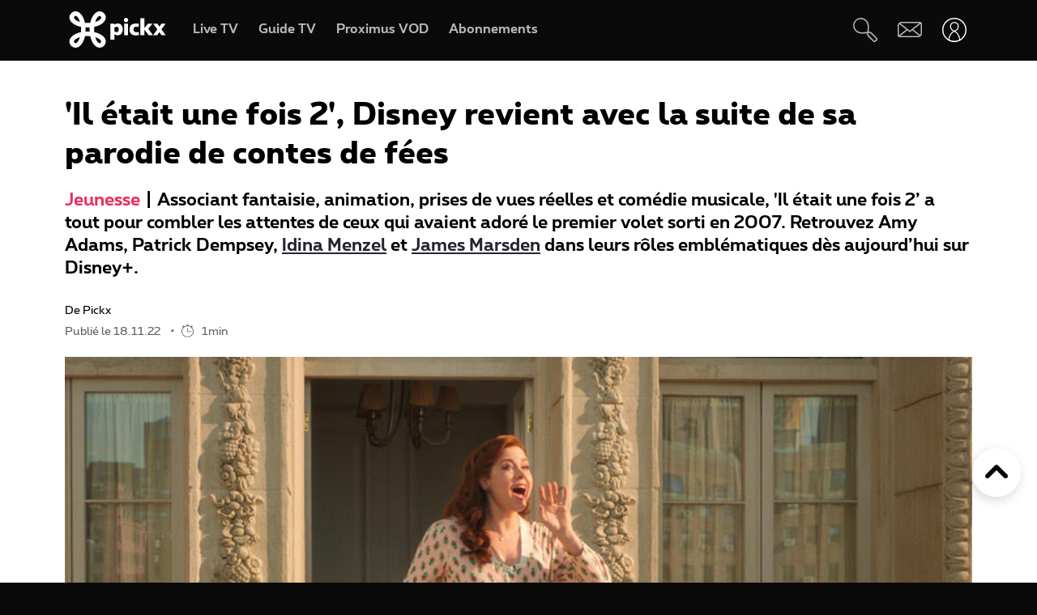

--- FILE ---
content_type: text/html; charset=UTF-8
request_url: https://www.pickx.be/fr/2278303/il-etait-une-fois-2-disney-revient-avec-la-suite-de-sa-parodie-de-contes-de-fees
body_size: 23819
content:
<!doctype html>
<html class="no-js" lang="fr" prefix="og: http://ogp.me/ns#">
    <head>
        <meta charset="utf-8">
        <title>&#039;Il était une fois 2&#039;, Disney revient avec la suite de sa parodie de contes de fées</title>
        <meta name="google-site-verification" content="WuOVz6Q2Jz_rODTHnXJrk5dHlOiVspwOzB8cxg4dpOM">
        <meta name="description" content="Associant fantaisie, animation, prises de vues réelles et comédie musicale, &#039;Il était une fois 2’ a tout pour combler les attentes de ceux qui avaient adoré le premier volet sorti en 2007. Retrouvez Amy Adams, Patrick Dempsey, Idina Menzel et James Marsden dans leurs rôles emblématiques dès …">
        <meta name="social_network_image" content="630">
        <meta name="date" content="2022-11-18T10:00:00+0100">
        <meta name="documentdate" content="2022-11-18T10:00:00+01:00">
        <meta name="lastModified" content="2022-11-18T10:00:00+01:00">
        <meta name="nodeType" content="Slideshow">
        <meta property="og:title" content="&#039;Il était une fois 2&#039;, Disney revient avec la suite de sa parodie de contes de fées">
        <meta property="og:description" content="Associant fantaisie, animation, prises de vues réelles et comédie musicale, &#039;Il était une fois 2’ a tout pour combler les attentes de ceux qui avaient adoré le premier volet sorti en 2007. Retrouvez Amy Adams, Patrick Dempsey, Idina Menzel et James Marsden dans leurs rôles emblématiques dès …">
        <meta property="og:url" content="https://www.pickx.be/fr/2278303/il-etait-une-fois-2-disney-revient-avec-la-suite-de-sa-parodie-de-contes-de-fees">
        <meta property="og:image" content="https://cdn-mds.pickx.be/NewsFolder/w-1200_h-630_smart-1/disenchanted_2334817_full_20221122134956.jpg">
        <meta property="og:image:width" content="1200">
        <meta property="og:image:height" content="630">
        <meta property="og:type" content="NewsArticle">
        <meta property="twitter:title" content="&#039;Il était une fois 2&#039;, Disney revient avec la suite de sa parodie de contes de fées">
        <meta property="twitter:description" content="Associant fantaisie, animation, prises de vues réelles et comédie musicale, &#039;Il était une fois 2’ a tout pour combler les attentes de ceux qui avaient adoré le premier volet sorti en 2007. Retrouvez Amy Adams, Patrick Dempsey, Idina Menzel et James Marsden dans leurs rôles emblématiques dès …">
        <meta property="twitter:image" content="https://cdn-mds.pickx.be/NewsFolder/w-1200_h-630_smart-1/disenchanted_2334817_full_20221122134956.jpg">
        <meta property="twitter:image:alt" content="&#039;Il était une fois 2&#039;, Disney revient avec la suite de sa parodie de contes de fées">
        <meta property="twitter:card" content="summary_large_image">
        <meta http-equiv="X-UA-Compatible" content="IE=edge, chrome=1" >
        <meta name="viewport" content="width=device-width, initial-scale=1.0">
        <link rel="canonical" href="https://www.pickx.be/fr/2278303/il-etait-une-fois-2-disney-revient-avec-la-suite-de-sa-parodie-de-contes-de-fees">
        
        <meta name="application-name" content="Pickx">
        <meta name="format-detection" content="telephone=no">
        
        <meta name="msapplication-config" content="https://cdn.pickx.be/images/home-screen-icons/browserconfig.xml">
        <meta name="msapplication-TileColor" content="#ffffff">
        <meta name="msapplication-TileImage" content="https://cdn.pickx.be/images/home-screen-icons/mstile-144x144.png">
        <meta name="msapplication-square70x70logo" content="https://cdn.pickx.be/images/home-screen-icons/mstile-70x70.png">
        <meta name="msapplication-square150x150logo" content="https://cdn.pickx.be/images/home-screen-icons/mstile-150x150.png">
        <meta name="msapplication-square310x310logo" content="https://cdn.pickx.be/images/home-screen-icons/mstile-310x310.png">
        <meta name="msapplication-wide310x150logo" content="https://cdn.pickx.be/images/home-screen-icons/mstile-310x150.png">
        <meta name="apple-mobile-web-app-title" content="Skynet">
        <meta name="theme-color" content="#0a0a0a">
        <meta name="apple-itunes-app" content="app-id=1618910770">
        <meta name="generated" content="2026-01-06T02:31:50+01:00">
        <link href="https://cdn.pickx.be/images/home-screen-icons/manifest.json" rel="manifest">
        <link href="https://cdn.pickx.be/images/home-screen-icons/favicon-194x194.png" rel="icon" type="image/png" sizes="194x194">
        <link href="https://cdn.pickx.be/images/home-screen-icons/favicon-96x96.png" rel="icon" type="image/png" sizes="96x96">
        <link href="https://cdn.pickx.be/images/home-screen-icons/favicon-32x32.png" rel="icon" type="image/png" sizes="32x32">
        <link href="https://cdn.pickx.be/images/home-screen-icons/favicon-16x16.png" rel="icon" type="image/png" sizes="16x16">
        <link href="https://cdn.pickx.be/images/home-screen-icons/favicon.ico" rel="shortcut icon">
        <link href="https://cdn.pickx.be/images/home-screen-icons/apple-touch-icon-180x180.png" rel="apple-touch-icon" type="image/png" sizes="180x180">
        <link href="https://cdn.pickx.be/images/home-screen-icons/apple-touch-icon-152x152.png" rel="apple-touch-icon" type="image/png" sizes="152x152">
        <link href="https://cdn.pickx.be/images/home-screen-icons/apple-touch-icon-144x144.png" rel="apple-touch-icon" type="image/png" sizes="144x144">
        <link href="https://cdn.pickx.be/images/home-screen-icons/apple-touch-icon-120x120.png" rel="apple-touch-icon" type="image/png" sizes="120x120">
        <link href="https://cdn.pickx.be/images/home-screen-icons/apple-touch-icon-114x114.png" rel="apple-touch-icon" type="image/png" sizes="114x114">
        <link href="https://cdn.pickx.be/images/home-screen-icons/apple-touch-icon-76x76.png" rel="apple-touch-icon" type="image/png" sizes="76x76">
        <link href="https://cdn.pickx.be/images/home-screen-icons/apple-touch-icon-72x72.png" rel="apple-touch-icon" type="image/png" sizes="72x72">
        <link href="https://cdn.pickx.be/images/home-screen-icons/apple-touch-icon-60x60.png" rel="apple-touch-icon" type="image/png" sizes="60x60">
        <link href="https://cdn.pickx.be/images/home-screen-icons/apple-touch-icon-57x57.png" rel="apple-touch-icon" type="image/png" sizes="57x57">

        <script src="https://assets.adobedtm.com/launch-EN89472e88967842dbbddfd65fe6e73cda.min.js"></script>
        
            <link rel="stylesheet" href="https://cdn.pickx.be/build/article.73b67a89.css">

                    <link rel="stylesheet" href="https://components.pickx.be/pxReactPlayer/6.1/style.min.css">
<script src="https://components.pickx.be/pxReactPlayer/6.1/bundle.min.js"></script>
<script src="/token.js"></script>

<script>
    (function () {
        PX_MWC.Config.language = 'fr';
        PX_MWC.Config.contentWallUrl= '/fr/contentwall';
        PX_MWC.Config.subscriptionsUrl= '/fr/abonnements';

        PX_MWC.Config.playerMetrics = {
            url: "https://tv.proximus.be/pickxanalytics/metrics",
        }
        
        PX_MWC.Config.tvAnalytics = {
            url: "https://tv.proximus.be/api/conclusive-events/entries",
            enabled: true,
            abortTime: 5000,
        }

        let refreshTokenPromise;
        PX_MWC.Config.refreshTokenCallBack = function () {

            if (!PX_MWC.Config.getOauthToken()) {
                window.location = '/fr/connect/start?ru=' + encodeURIComponent(window.location.href);
                return;
            }

            if(refreshTokenPromise) {
                return refreshTokenPromise;
            }
        
            var url = "https://www.pickx.be/fr/connect/refresh?ru=" + encodeURIComponent(window.location.href);
        
            const request = fetch(url, {
                credentials: "include"
            });

            refreshTokenPromise = new Promise(function(resolve, reject) {
                setTimeout(function() {
                    reject(new Error("Timeout when contacting trying to refresh the token"));
                }, 20000);

                return request.then(resolve, reject);
            }).then( function(response) {
                if (response.status === 200){
                    return response.json();
                }

                window.location = '/fr/connect/start?ru=' + encodeURIComponent(window.location.href);
            }).then ( function(token) {
                if (token.hasOwnProperty('accessToken')) {
                    PX_MWC.Config.setOauthToken(token.accessToken);
                }
                return token.accessToken;
            }).catch( function(error) {
                console.error('Could not refresh access token.', error);
            }).finally( function() {
                refreshTokenPromise = undefined;
            });

            return refreshTokenPromise;
        };

        PX_MWC.Config.registrationCallback = function () {
            window.location = '/fr/connect/select-account';
        };

        PX_MWC.Config.refreshJwtTokenCallback = function () {
            // Verify if the token wasnt reloaded already in server-side
            var urlSetToken = "https://www.pickx.be/token.js?json=true";
            const setTokenPromise = fetch(urlSetToken)

            return new Promise(function(resolve, reject) {
                setTimeout(function() {
                    reject(new Error("Timeout when contacting trying to get Tokens"));
                }, 20000);
                return setTokenPromise.then(resolve, reject);
            }).then(function(response) {
                if (response.status === 200){
                    return response.json();
                }
                throw new Error("Could not get tokens");
             }).then ( function(response) {
                var jwt = response.jwt;
                if(jwt != PX_MWC.Config.getMwcJwt()) {
                    return jwt;
                }else{
                    return PX_MWC.Config.reloadJwtTokenCallback();
                }
            }).catch( function(error) { 
                console.error('Could not get tokens.', error);
                window.location = '/fr/connect/start?ru=' + encodeURIComponent(window.location.href);
            });
        }

        PX_MWC.Config.reloadJwtTokenCallback  = function () {
            var url = "https://www.pickx.be/fr/token/refresh";
            const refreshJwtTokenPromise = fetch(url, {
                credentials: "include"
            });

            return new Promise(function(resolve, reject) {
                setTimeout(function() {
                    reject(new Error("Timeout when contacting trying to refresh the JWT token"));
                }, 20000);

                return refreshJwtTokenPromise.then(resolve, reject);
            }).then( function(response) {
                if (response.status === 200){
                    return response.json();
                }

                window.location = '/fr/connect/start?ru=' + encodeURIComponent(window.location.href);
            }).then ( function(response) {
                return response.jwtToken;
            }).catch( function(error) {
                console.error('Could not refresh JWT token.', error);
            });
        };

        function slugify(string) {
            const a = 'àáâäæãåāăąçćčđďèéêëēėęěğǵḧîïíīįìłḿñńǹňôöòóœøōõṕŕřßśšşșťțûüùúūǘůűųẃẍÿýžźż·/_,:;';
            const b = 'aaaaaaaaaacccddeeeeeeeegghiiiiiilmnnnnooooooooprrsssssttuuuuuuuuuwxyyzzz------';
            const p = new RegExp(a.split('').join('|'), 'g')

            return string.toString().toLowerCase()
                .replace(/\s+/g, '-') // Replace spaces with -
                .replace(p, function (c) { return b.charAt(a.indexOf(c)) }) // Replace special characters
                //.replace(/&/g, '-and-') // Replace & with 'and'
                .replace(/[^\w\-]+/g, '') // Remove all non-word characters
                .replace(/\-\-+/g, '-') // Replace multiple - with single -
                .replace(/^-+/, '') // Trim - from start of text
                .replace(/-+$/, '') // Trim - from end of text
        }

        PX_MWC.Config.setUserAccountCallback = function(accountNumber, platform) {
            if (platform=='NTVBE') {
                const formData = new FormData();
                formData.append('account', accountNumber);

                const url = 'https://www.pickx.be/fr/preferences/switch-account';
                fetch(url, {
                    method: 'POST',
                    body: formData,
                })
                
                const ntvbeUrl = document.body?.dataset?.ntvbeUrl;
                if (ntvbeUrl) {
                    const selectAccountUrlNtvbe = `${ntvbeUrl}/${PX_MWC.Config.language}/select-account?ai=${accountNumber}`;
                    window.location.href = selectAccountUrlNtvbe;
                }
            } else {
                const formData = new FormData();
                formData.append('account', accountNumber);

                const url = 'https://www.pickx.be/fr/preferences/switch-account';
                fetch(url, {
                    method: 'POST',
                    body: formData,
                })
                .then(function (response) {
                    window.location = '/fr/preferences/switch-account';
                })
                .finally(function () {
                    PX_MWC.pxMwcToast.create({
                        firstSection: 'select-account-success-toast-message',
                        duration: 10,
                        shouldTranslate: false
                    }).render();
                });
            }
        }

        PX_MWC.Config.loginRedirect = function(vodId) {
            if (!history.state || !history.state?.previous?.url) {
                window.location = '/fr/connect/start?ru=' + encodeURIComponent(window.location.href);
                return;
            }

            window.location = '/fr/connect/start?ru=' + encodeURIComponent(history.state.previous.url + '#vod:' + vodId);
        };

        PX_MWC.Config.isTiamsLogin = true;

                    PX_MWC.Config = Object.assign(PX_MWC.Config, {"avrConfig":{"url":"https:\/\/components.pickx.be\/brokerer\/configWEB.xml"},"serviceUrl":{"authenticated":"https:\/\/www.pickx.be\/MWC\/api\/v2\/graphql","authenticatedV3":"https:\/\/www.pickx.be\/MWC\/api\/v3\/graphql","anonymous":"https:\/\/api.proximusmwc.be\/v2\/graphql","anonymousV3":"https:\/\/api.proximusmwc.be\/v3\/graphql"},"hashes":["375ce5e452cf964b4158545d9ddf26cc97d6411f0998a2fa7ed5922c88d5bdc4"],"skynetDataClientUrl":"https:\/\/www.pickx.be","minimalBundleVersionUrl":"https:\/\/www.pickx.be\/minimal-bundle-version"});
            })();
</script>

            <div class="element--mwc-bundle-version-checker-notifier" id="pxMwcBundleVersionCheckerNotifier">
</div>

            </head>

    <body class="pickx pxds-bg-black not-authenticated"
                                                    data-session-url="/fr/session.json"
        data-register-url="/fr/connect/select-account"
        data-geo-block-api="https://px-geolocation.azureedge.net/api/GeoBlockApi"
        data-ntvbe-url="https://tv.pickx.be"
            >

        
                         <header class="pix-nav__wrapper show-dialog">
                                


<nav 
    class="element--navigation" 
    data-route-alternate=/nl 
    data-navigation-items='{&quot;home&quot;:{&quot;label&quot;:&quot;Accueil&quot;,&quot;icon&quot;:&quot;HomeStroke&quot;,&quot;iconActive&quot;:&quot;Home&quot;,&quot;id&quot;:&quot;home&quot;,&quot;hideOnDesktop&quot;:true,&quot;orderOnMobile&quot;:1,&quot;href&quot;:&quot;\/fr&quot;},&quot;live-tv&quot;:{&quot;label&quot;:&quot;Live TV&quot;,&quot;icon&quot;:&quot;OpenChannels&quot;,&quot;iconActive&quot;:&quot;OpenChannelsFilled&quot;,&quot;id&quot;:&quot;live-tv&quot;,&quot;orderOnDesktop&quot;:2,&quot;orderOnMobile&quot;:2,&quot;href&quot;:&quot;\/fr\/television\/en-direct&quot;},&quot;guide-tv&quot;:{&quot;label&quot;:&quot;Guide TV&quot;,&quot;icon&quot;:&quot;TvGuide&quot;,&quot;iconActive&quot;:&quot;TvGuideFilled&quot;,&quot;id&quot;:&quot;guide-tv&quot;,&quot;orderOnDesktop&quot;:3,&quot;orderOnMobile&quot;:4,&quot;href&quot;:&quot;\/fr\/television\/programme-tv&quot;},&quot;tvod&quot;:{&quot;label&quot;:&quot;Proximus VOD&quot;,&quot;icon&quot;:&quot;VodStroke&quot;,&quot;iconActive&quot;:&quot;Vod&quot;,&quot;id&quot;:&quot;tvod&quot;,&quot;orderOnDesktop&quot;:5,&quot;orderOnMobile&quot;:6,&quot;href&quot;:&quot;\/fr\/vod&quot;},&quot;subscriptions&quot;:{&quot;label&quot;:&quot;Abonnements&quot;,&quot;iconActive&quot;:&quot;SubscriptionsFilled&quot;,&quot;icon&quot;:&quot;Subscriptions&quot;,&quot;id&quot;:&quot;subscriptions&quot;,&quot;orderOnDesktop&quot;:6,&quot;orderOnMobile&quot;:7,&quot;href&quot;:&quot;\/fr\/abonnements&quot;},&quot;my-recording&quot;:{&quot;label&quot;:&quot;Enregistrements&quot;,&quot;icon&quot;:&quot;Recording&quot;,&quot;iconActive&quot;:&quot;RecordingSolid&quot;,&quot;requiresAuth&quot;:true,&quot;requiresTvSubscription&quot;:true,&quot;id&quot;:&quot;my-recording&quot;,&quot;orderOnDesktop&quot;:4,&quot;orderOnMobile&quot;:5,&quot;href&quot;:&quot;\/fr\/mes-videos\/ma-liste\/recordings&quot;},&quot;settings&quot;:{&quot;id&quot;:&quot;settings&quot;,&quot;href&quot;:&quot;\/fr\/preferences&quot;},&quot;search&quot;:{&quot;id&quot;:&quot;search&quot;,&quot;href&quot;:&quot;\/fr\/search&quot;,&quot;hideOnDesktop&quot;:true,&quot;hideOnMobile&quot;:true}}'
    data-show-search-icon= 'true' >
    <a class="skip-category" href=""><i class="icon icon-arrow-down"></i> Aller au menu des sous-catégories</a>
    <a class="skip-main" href=""><i class="icon icon-arrow-down"></i> Aller directement au contenu principal</a>
    <div id="pxMwcNavigation">
        <nav data-navigation-placeholder class="pxds-navigation pxds-navigation--visible">
            <a class="pxds-button pxds-navigation_logo-link">
                <div class="pxds-logo pxds-navigation_logo">
                    <img src="https://cdn.pickx.be/images/svg/logo.svg" alt="" class="pxds-logo__img"/>
                </div>
            </a>
            <div class="pxds-navigation__items">
                <div class="pxds-navigation__items--desktop">
                    <ul class="pxds-navigation__items--desktop-wrapper">
                                                    <li class="pxds-navigation__items--desktop-item">
                                <a href="/fr/television/en-direct" class="pxds-button pxds-navigation__items--desktop-button">
                                    <p class="pxds-navigation__items--desktop-text">Live TV</p>
                                </a>
                            </li>
                                                    <li class="pxds-navigation__items--desktop-item">
                                <a href="/fr/television/programme-tv" class="pxds-button pxds-navigation__items--desktop-button">
                                    <p class="pxds-navigation__items--desktop-text">Guide TV</p>
                                </a>
                            </li>
                                                    <li class="pxds-navigation__items--desktop-item">
                                <a href="/fr/vod" class="pxds-button pxds-navigation__items--desktop-button">
                                    <p class="pxds-navigation__items--desktop-text">Proximus VOD</p>
                                </a>
                            </li>
                                                    <li class="pxds-navigation__items--desktop-item">
                                <a href="/fr/abonnements" class="pxds-button pxds-navigation__items--desktop-button">
                                    <p class="pxds-navigation__items--desktop-text">Abonnements</p>
                                </a>
                            </li>
                                            </ul>
                </div>
                <div class="pxds-navigation__items--mobile">
                    <div class="pxds-navigation__items--mobile-wrapper">
                        <ul class="pxds-navigation__items--mobile-actions ">
                            <li class="pxds-navigation__items--mobile-item">
                                <a class="pxds-button pxds-navigation__items--mobile-button" href="/fr">
                                    <div class="pxds-navigation__items--mobile-item-inner">
                                        <div class="pxds-navigation__items--mobile-icon">
                                            <svg xmlns="http://www.w3.org/2000/svg" viewBox="0 0 16.6 15"><path fill="currentColor" data-name="Union 7" d="M9.9,15a.437.437,0,0,1-.436-.437v-3.5a.436.436,0,0,0-.436-.436h-1.6a.436.436,0,0,0-.436.436v3.5A.437.437,0,0,1,6.554,15h-3.5a.437.437,0,0,1-.436-.437v-7.5H.438A.44.44,0,0,1,.148,6.3L6.557.652a2.622,2.622,0,0,1,3.46,0L16.455,6.3a.426.426,0,0,1,.111.485.437.437,0,0,1-.407.283H13.979v7.5a.437.437,0,0,1-.436.437Z" transform="translate(0 0)"></path></svg>
                                        </div>
                                        <p class="pxds-navigation__items--mobile-text">
                                            Accueil
                                        </p>
                                    </div>
                                </a>
                            </li>
                                                                                                <li class="pxds-navigation__items--mobile-item pxds-navigation__items--mobile-item--1">
                                        <a class="pxds-button pxds-navigation__items--mobile-button" href="/fr/television/en-direct">
                                            <div class="pxds-navigation__items--mobile-item-inner">
                                                <div class="pxds-navigation__items--mobile-icon">
                                                    <svg fill="currentColor" viewBox="0 0 26.82 24" xmlns="http://www.w3.org/2000/svg"><path d="M22.6 18.5H2.1A2.12 2.12 0 010 16.37V4.25A4.24 4.24 0 014.23 0H24.7a2.12 2.12 0 012.11 2.12v12.13a4.24 4.24 0 01-4.22 4.25zM4.23 1.4A2.83 2.83 0 001.4 4.25v12.12a.7.7 0 00.7.7H22.6a2.83 2.83 0 002.81-2.82V2.12a.7.7 0 00-.7-.7H4.23zM21.85 24H4.97a.7.7 0 010-1.41h16.88a.7.7 0 010 1.4z"></path></svg>
                                                </div>
                                                <p class="pxds-navigation__items--mobile-text">
                                                    Live TV
                                                </p>
                                            </div>
                                        </a>
                                    </li>
                                                                                                                                <li class="pxds-navigation__items--mobile-item pxds-navigation__items--mobile-item--2">
                                        <a class="pxds-button pxds-navigation__items--mobile-button" href="/fr/television/programme-tv">
                                            <div class="pxds-navigation__items--mobile-item-inner">
                                                <div class="pxds-navigation__items--mobile-icon">
                                                    <svg fill="currentColor" xmlns="http://www.w3.org/2000/svg" viewBox="0 0 24 24"><path d="M23.27 10.1H.63a.63.63 0 110-1.26h22.64a.63.63 0 010 1.27zM5.68 6.31a.63.63 0 01-.63-.63V.63a.63.63 0 011.26 0v5.05a.63.63 0 01-.63.63zM9.97 6.31a.63.63 0 01-.63-.63V.63a.63.63 0 011.26 0v5.05a.63.63 0 01-.63.63zM14.25 6.31a.63.63 0 01-.63-.63V.63a.63.63 0 111.27 0v5.05a.63.63 0 01-.64.63zM18.54 6.31a.63.63 0 01-.63-.63V.63a.63.63 0 111.26 0v5.05a.63.63 0 01-.63.63z M20.2 24H1.9A1.9 1.9 0 010 22.1V6.33a3.8 3.8 0 013.8-3.8h18.3a1.9 1.9 0 011.9 1.9v15.79A3.8 3.8 0 0120.2 24zM3.8 3.79a2.53 2.53 0 00-2.53 2.53V22.1a.63.63 0 00.63.63h18.3a2.53 2.53 0 002.54-2.53V4.42a.63.63 0 00-.64-.63H3.8z"></path></svg>
                                                </div>
                                                <p class="pxds-navigation__items--mobile-text">
                                                    Guide TV
                                                </p>
                                            </div>
                                        </a>
                                    </li>
                                                                                                                                <li class="pxds-navigation__items--mobile-item pxds-navigation__items--mobile-item--3">
                                        <a class="pxds-button pxds-navigation__items--mobile-button" href="/fr/vod">
                                            <div class="pxds-navigation__items--mobile-item-inner">
                                                <div class="pxds-navigation__items--mobile-icon">
                                                    <svg viewBox="0 0 22 24" fill="none" xmlns="http://www.w3.org/2000/svg"><path d="M17.6223 23.1568H2.08235C1.85252 23.1529 1.62572 23.1038 1.41489 23.0122C1.20406 22.9206 1.01334 22.7884 0.853619 22.6231C0.693895 22.4578 0.5683 22.2627 0.484006 22.0488C0.399713 21.835 0.358372 21.6066 0.362345 21.3768V10.0658C0.358742 10.0226 0.358742 9.97908 0.362345 9.93582L0.0923454 8.70582C-0.120419 7.793 0.0378346 6.83305 0.532345 6.03682C0.762691 5.64855 1.0678 5.30985 1.43 5.04035C1.79219 4.77085 2.20427 4.57591 2.64235 4.46682L3.11335 4.35682L4.23335 4.09682L6.56334 3.54682L10.0013 2.73682L13.4913 1.88682L16.9313 1.08682L17.7813 0.875824C18.0051 0.83131 18.2355 0.832274 18.4588 0.87866C18.6821 0.925046 18.8939 1.0159 19.0813 1.14582C19.4564 1.3803 19.7284 1.74845 19.8423 2.17582L20.4923 5.17582C20.5254 5.32607 20.5004 5.48326 20.4223 5.61582C20.3831 5.68127 20.3309 5.73805 20.269 5.78275C20.2071 5.82744 20.1368 5.8591 20.0623 5.87582L17.1723 6.64482L13.7323 7.45482L10.2913 8.25482L6.84135 9.06482L3.40135 9.87482L2.30135 10.0858H20.4813C20.5583 10.0857 20.6345 10.1009 20.7056 10.1305C20.7766 10.1602 20.841 10.2037 20.895 10.2586C20.949 10.3134 20.9915 10.3785 21.0201 10.4499C21.0486 10.5214 21.0627 10.5979 21.0613 10.6748V19.6048C21.0734 20.531 20.7185 21.4244 20.0742 22.0899C19.4299 22.7554 18.5485 23.1389 17.6223 23.1568ZM18.1923 11.2668V13.7968H19.9123V11.2668H18.1923ZM14.7523 11.2668V13.7968H17.0523V11.2668H14.7523ZM11.3123 11.2668V13.7968H13.6123V11.2668H11.3123ZM7.86135 11.2668V13.7968H10.1613V11.2668H7.86135ZM4.42135 11.2668V13.7968H6.72134V11.2668H4.42135ZM1.55135 11.2668V13.7968H3.27135V11.2668H1.55135ZM2.70135 5.65582C2.19485 5.83531 1.76923 6.19 1.50135 6.65582C1.17443 7.19081 1.06694 7.83144 1.20135 8.44382L1.33135 9.03382L1.39135 9.08382L2.70135 8.77382V5.65582ZM6.14135 4.87682L3.84135 5.39682V8.51682L6.14135 7.97682V4.87682ZM9.62135 4.05682L9.00135 4.19682L7.32135 4.59682V7.70682L9.62135 7.16682V4.05682ZM13.0013 3.24382L10.7303 3.78382V6.87382L13.0013 6.35682V3.24382ZM16.4803 2.43382L14.1803 2.97382V6.08682L16.4803 5.54682V2.43682V2.43382ZM18.1233 2.05982C18.0822 2.061 18.0413 2.0667 18.0013 2.07682L17.6213 2.16682V5.25682L19.2513 4.87682L18.6813 2.51682C18.6545 2.38863 18.5844 2.27356 18.4828 2.1909C18.3812 2.10825 18.2543 2.06303 18.1233 2.06282V2.05982Z" fill="currentColor"></path></svg>
                                                </div>
                                                <p class="pxds-navigation__items--mobile-text">
                                                    Proximus VOD
                                                </p>
                                            </div>
                                        </a>
                                    </li>
                                                                                                                                <li class="pxds-navigation__items--mobile-item pxds-navigation__items--mobile-item--4">
                                        <a class="pxds-button pxds-navigation__items--mobile-button" href="/fr/abonnements">
                                            <div class="pxds-navigation__items--mobile-item-inner">
                                                <div class="pxds-navigation__items--mobile-icon">
                                                    <svg xmlns="http://www.w3.org/2000/svg" fill="currentColor" viewBox="0 0 25 25"><path fill-rule="evenodd" d="M16.497 12.483c3.516 0 6.483-2.824 6.483-6.165 0-3.34-2.967-6.153-6.483-6.153-3.517 0-6.165 2.758-6.165 6.164a6.162 6.162 0 0 0 6.165 6.165v-.01Zm0-10.373c2.418 0 4.538 1.967 4.538 4.22 0 2.252-2.12 4.22-4.538 4.22s-4.22-1.89-4.22-4.22a4.22 4.22 0 0 1 4.22-4.22ZM14.31 7.297h1.385V8.68c0 .539.44.978.978.978a.98.98 0 0 0 .978-.978V7.297h1.384a.98.98 0 0 0 .978-.979.98.98 0 0 0-.978-.978h-1.384V3.956a.98.98 0 0 0-.978-.978.98.98 0 0 0-.978.978V5.34H14.31a.98.98 0 0 0-.978.978c0 .539.44.979.978.979ZM9.575 19.614A2.28 2.28 0 0 0 7.31 21.89a2.28 2.28 0 0 0 2.275 2.275 2.28 2.28 0 0 0 2.275-2.275 2.28 2.28 0 0 0-2.265-2.275h6.364a2.28 2.28 0 0 0-2.265 2.275 2.28 2.28 0 0 0 2.275 2.275 2.28 2.28 0 0 0 2.275-2.275 2.28 2.28 0 0 0-2.265-2.275h2.32a.98.98 0 0 0 .978-.978.98.98 0 0 0-.978-.978H6.88l-.516-1.945h13.351c.407 0 .77-.253.912-.637l.934-3.21-2.252 1.254-.275.648v.01H5.848L4.628 9.23h5.088A7.26 7.26 0 0 1 9.2 7.285H4.1l-1.186-4.45a.981.981 0 0 0-1.187-.692.975.975 0 0 0-.692 1.197L5.2 18.9s0 .023.01.034a.967.967 0 0 0 .122.264c.055.076.12.142.186.197.008 0 .015.01.022.02a.13.13 0 0 0 .011.013 1 1 0 0 0 .242.132.12.12 0 0 1 .055.011c.088.022.187.044.286.044h3.441Zm-.32 2.275c0 .187.154.33.33.33.187 0 .33-.143.33-.33a.324.324 0 0 0-.33-.33.324.324 0 0 0-.33.33Zm6.714.33a.33.33 0 0 1-.33-.33c0-.187.143-.33.33-.33.187 0 .33.143.33.33 0 .187-.143.33-.33.33Z" clip-rule="evenodd"/></svg>
                                                </div>
                                                <p class="pxds-navigation__items--mobile-text">
                                                    Abonnements
                                                </p>
                                            </div>
                                        </a>
                                    </li>
                                                                                        <li class="pxds-navigation__items--mobile-item pxds-navigation__items--mobile-item--more">
                                <button class="pxds-button pxds-navigation__items--mobile-button" type="button">
                                    <div class="pxds-navigation__items--mobile-item-inner">
                                        <div class="pxds-navigation__items--mobile-icon">
                                            <svg fill="currentColor" xmlns="http://www.w3.org/2000/svg" viewBox="0 0 24 24" class="pxds-navigation__items--mobile-more-icon"><path d="M12 16.44a2.22 2.22 0 110 4.44 2.22 2.22 0 010-4.44zm0-6.66a2.22 2.22 0 110 4.44 2.22 2.22 0 010-4.44zm0-6.66a2.22 2.22 0 110 4.44 2.22 2.22 0 010-4.44z"></path></svg>
                                        </div>
                                        <p class="pxds-navigation__items--mobile-text">
                                            Plus
                                        </p>
                                    </div>
                                </button>
                            </li>
                            <li class="pxds-navigation__items--mobile-more-menu">
                            </li>
                        </ul>
                    </div>
                </div>
            </div>
            <div class="pxds-navigation_right-nav">
                <button class="pxds-button pxds-navigation__search-icon-button pxds-navigation_right-nav_icon-button">
                                            <svg fill="currentColor" xmlns="http://www.w3.org/2000/svg" viewBox="0 0 24 24" color="white"><path d="M21.171 24.017c-.507 0-.993-.202-1.351-.561l-5.407-5.407c-.638-.637-.701-1.58-.6-2.818l-.312.045c-3.124.433-7.395 1.026-10.66-1.696A7.652 7.652 0 1113.093 2.244c3.316 3.322 2.678 7.887 2.219 11.221 0 .108 0 .21-.045.313 1.23-.096 2.206 0 2.812.599l5.413 5.394a1.912 1.912 0 010 2.703l-.97.982c-.357.359-.844.56-1.35.56zm-6.063-8.926c-.096.969-.09 1.779.204 2.078l5.407 5.407a.636.636 0 00.905 0l.963-.97a.637.637 0 00.19-.445.638.638 0 00-.19-.453l-5.407-5.4c-.3-.325-1.103-.332-2.072-.236v.019zM7.668 1.28a4.98 4.98 0 00-.53 0 6.376 6.376 0 00-3.474 11.317c2.824 2.365 6.618 1.836 9.659 1.435l.637-.09c0-.204.058-.414.083-.637.453-3.245 1.014-7.275-1.849-10.144a6.376 6.376 0 00-4.526-1.88z"></path></svg>
                                    </button>
                <a class="pxds-button pxds-navigation_right-nav_icon-button" href="#support">
                    <svg fill="currentColor" viewBox="0 0 38 24" xmlns="http://www.w3.org/2000/svg" class="pxds-navigation_right-nav_mail" color="white"><path d="M35 0H6a6 6 0 00-6 6v15a3 3 0 003 3h29a6 6 0 006-6V3a3 3 0 00-3-3zM6 2h28.07L19 13.73 4.38 2.36C4.88 2.13 5.44 2 6 2zM2 20.94V6c0-.85.27-1.67.78-2.35L13.5 12 2 20.94zM32 22H3.93l11.22-8.73 3.24 2.52a1 1 0 001.22 0l3.24-2.52 10.77 8.37c-.5.23-1.06.36-1.62.36zm4-4c0 .84-.28 1.66-.78 2.33L24.48 12l11.53-8.95V18z"></path></svg>
                </a>
                <div class="pxds-navigation_right-nav_login-menu">
                    <button class="pxds-button pxds-navigation_right-nav_icon-button" type="button">
                        <svg viewBox="0 0 41 41" fill="none" xmlns="http://www.w3.org/2000/svg" class="pxds-navigation_right-nav_profile" color="white"><g clip-path="url(#clip0_513_807)"><path d="M20.4878 23.269C20.4136 23.2688 20.3398 23.2597 20.2678 23.242C20.1958 23.222 13.0408 21.306 13.0408 14.29C13.0799 12.3407 13.8818 10.4844 15.2742 9.11966C16.6666 7.75491 18.5386 6.99045 20.4883 6.99045C22.438 6.99045 24.31 7.75491 25.7024 9.11966C27.0948 10.4844 27.8967 12.3407 27.9358 14.29C27.9358 21.306 20.7808 23.222 20.7088 23.242C20.6365 23.2598 20.5622 23.2689 20.4878 23.269ZM20.4878 8.69797C18.9892 8.68383 17.5462 9.2646 16.4752 10.3129C15.4042 11.3612 14.7927 12.7915 14.7748 14.29C14.7748 19.378 19.4218 21.19 20.4898 21.533C21.5848 21.186 26.1998 19.416 26.1998 14.29C26.1818 12.7917 25.5705 11.3615 24.4997 10.3133C23.4289 9.265 21.9862 8.68409 20.4878 8.69797Z" fill="white"></path><path d="M28.0053 39L20.3999 41L12.7906 39C12.4446 39.0007 12.1026 38.9282 11.7879 38.7874C11.4731 38.6467 11.1931 38.441 10.9667 38.1843C10.743 37.9309 10.579 37.6321 10.4865 37.3093C10.394 36.9865 10.3753 36.6477 10.4318 36.317C11.0364 32.7538 13.192 24.2435 20.1349 22.0411C20.3068 21.9863 20.492 21.9863 20.6639 22.0411C27.6078 24.2435 29.7634 32.7576 30.368 36.317C30.4245 36.6477 30.4058 36.9865 30.3133 37.3093C30.2208 37.6321 30.0568 37.9309 29.8331 38.1843C29.6063 38.4415 29.3256 38.6475 29.0101 38.7883C28.6946 38.9291 28.3519 39.0013 28.0053 39ZM20.396 23.6879C14.5407 25.7497 12.6413 33.3692 12.0966 36.5857C12.0798 36.6822 12.0852 36.7811 12.1123 36.8752C12.1395 36.9693 12.1878 37.0563 12.2536 37.1298C12.3194 37.205 12.401 37.2652 12.4929 37.3063C12.5848 37.3474 14.7989 38.5006 14.8999 38.5L20.3999 39.5L26.3999 38.5C26.5009 38.5006 28.1121 37.8633 28.3999 37.5C28.3342 37.5752 28.5324 37.3711 28.3999 37.5C28.4657 37.4265 28.6465 36.9693 28.6737 36.8752C28.7009 36.7811 28.7063 36.6822 28.6895 36.5857C28.1476 33.3653 26.2512 25.7487 20.396 23.684V23.6879Z" fill="white"></path></g><circle cx="20.5" cy="20.5" r="19.5" stroke="white" stroke-width="2"></circle><defs><clipPath><rect width="20.375" height="32.261" fill="white" transform="translate(10.2998 7)"></rect></clipPath></defs></svg>
                    </button>
                </div>
            </div>
        </nav>
    </div>
</nav>

            </header>
         
        <div data-page>
                            <main class="pxds-bg-white pix__wrapper full">
        

        <!-- Load Facebook SDK for JavaScript -->
        <div id="fb-root"></div>

                    <script>
                (window.PxConsentManagerScript = window.PxConsentManagerScript || [])
        .push([2, function(){                    (function (d, s, id) {
                        var js, fjs = d.getElementsByTagName(s)[0];
                        if (d.getElementById(id)) return;
                        js = d.createElement(s);
                        js.id = id;
                        js.src = 'https://connect.facebook.net/en_GB/sdk.js#xfbml=1&version=v2.12';
                        fjs.parentNode.insertBefore(js, fjs);
                    }(document, 'script', 'facebook-jssdk'));
                }]);            </script>
        
        <!--googleon: index-->
        <article 
            class="pix__container element--article-revamp" 
            data-article-id="2278303" 
            data-is-article-geo-blocked=""
            data-is-content-protected-article=""
            data-content-protection-text="Envie de lire cet article ?"
            data-login-button-translation="Connectez-vous avec votre compte Proximus"
            data-multi-link-url="https://multi.pickx.be"
            data-language="fr"
            data-icon-link=https://cdn.pickx.be/images/svg/icon-user.svg
        >   
                            <header class="element--article-revamp-header">    
    <div class="element--article-revamp-header-infos">
        <h1 class="element--article-revamp-header-title">&#039;Il était une fois 2&#039;, Disney revient avec la suite de sa parodie de contes de fées</h1>

                    <div class="element--article-revamp-header-intro">
                <strong>
                    <a href="/fr/enfants" class="category">Jeunesse</a> | 
                    <strong>Associant fantaisie, animation, prises de vues réelles et comédie musicale, 'Il était une fois 2’ a tout pour combler les attentes de ceux qui avaient adoré le premier volet sorti en 2007. Retrouvez Amy Adams, Patrick Dempsey, <a data-target="page" data-bookmark href="https://www.pickx.be/fr/topic/17666/idina-menzel">Idina Menzel</a> et <a data-target="page" data-bookmark href="https://www.pickx.be/fr/topic/4489/james-marsden">James Marsden</a> dans leurs rôles emblématiques dès aujourd’hui sur Disney+.</strong>
                </strong>
            </div>
        
        <div class="element--article-revamp-header-metadatas">
                
                <div class="element--article-revamp-header-metadatas-wrapper ">
                    <div class="author">
                                                    <p class="pxds-txt-3">De Pickx</p>
                                                                    </div>

                    <div class="time">
                                                    <time class="stamp date pxds-txt-3">Publié le 18.11.22</time>
                        
                                                    <i class="seperator-dot"></i>
                            <time class="stamp reading pxds-txt-3">
                                <img class="icon-horloge" src="https://cdn.pickx.be/images/svg/reading-time.svg" alt="Temps de lecture" />
                                                                    1min
                                                            </time>
                                            </div>
                </div>
        </div>
    </div>

    <div class="element--article-revamp-header-cover">
        
                                    
    <div
        class="element--article-revamp-header-picture"
            >
                <picture aria-hidden="true">
            <source srcset="https://cdn-mds.pickx.be/NewsFolder/w-850_h-566_smart-1/disenchanted_2334817_full_20221122134956.jpg" media="(min-width: 576px)">
            <img class="lazyload" src="https://cdn-mds.pickx.be/NewsFolder/w-320_h-213_smart-1/disenchanted_2334817_full_20221122134956.jpg" alt="Il était une fois" />
        </picture>

        <span class="element--article-revamp-header-picture-copyright" aria-hidden="true">© 2022 Disney and its related entities. All rights reserved.</span>    </div>

            </div>
</header>
            
            <div class="element--article-revamp-wrapper">
                <div class="element--article-revamp-content">
                                            <div class="article-toolbar noprint desktop-version" js-article-toolbar data-node-id="2278303" data-node-url="https://www.pickx.be/fr/2278303/il-etait-une-fois-2-disney-revient-avec-la-suite-de-sa-parodie-de-contes-de-fees" data-language="fr">
    <div class="box">
        <div class="article-dark-mode-toggle-box desktop-version" article-dark-mode-toggle-box>
        <button class="article-dark-mode-toggle-box-button" data-toolbar="toggle-button" data-toolbar-button>
            <img class="dark " src="https://cdn.pickx.be/images/svg/dark.svg" alt="article-dark-mode-toggle-tooltip"/>
            <img class="light  d-none " src="https://cdn.pickx.be/images/svg/light.svg" alt="article-dark-mode-toggle-tooltip"/>
            <span data-dark-mode-enable class="tooltip disable d-none">Activer le mode sombre</span>
            <span data-dark-mode-disable class="tooltip enable ">Désactiver le mode sombre</span>
        </button>
    </div>
    <div class="article-toolbar-box">
                    <button class="article-toolbar-share" data-toolbar-button data-toolbar="share-button"><img class="empty" src="https://cdn.pickx.be/images/svg/share.svg" alt="Partager"/><span class="tooltip">Partager</span></button>
                <div class="article-toolbar-sharings" data-toolbar="sharing-list">
            <span class="article-toolbar-sharings-overlay" data-toolbar="overlay"></span>
            <div class="article-toolbar-sharings-wrapper">
                <button class="article-toolbar-sharings-close" data-toolbar="share-close-button"><svg width="11" height="11" viewBox="0 0 11 11" fill="none" xmlns="http://www.w3.org/2000/svg">
<g clip-path="url(#clip0_3032_1755)">
<path d="M7.26017 5.49989L10.6482 2.07449C10.8738 1.8455 11.0004 1.53689 11.0004 1.21539C11.0004 0.89388 10.8738 0.585277 10.6482 0.356281C10.5372 0.243522 10.405 0.153979 10.2591 0.0928508C10.1132 0.0317223 9.95659 0.000244141 9.79841 0.000244141C9.64023 0.000244141 9.48364 0.0317223 9.33775 0.0928508C9.19186 0.153979 9.05959 0.243522 8.94866 0.356281L5.50203 3.84255L2.05535 0.356281C1.94437 0.243556 1.81205 0.154045 1.66613 0.0929403C1.52021 0.0318353 1.36362 0.000356038 1.20542 0.000356038C1.04723 0.000356038 0.89059 0.0318353 0.744674 0.0929403C0.598757 0.154045 0.466482 0.243556 0.355493 0.356281C0.12991 0.585323 0.00346273 0.893909 0.00346273 1.21539C0.00346273 1.53687 0.12991 1.84545 0.355493 2.07449L3.74385 5.49989L0.355493 8.92528C0.129887 9.15438 0.00341797 9.46303 0.00341797 9.78457C0.00341797 10.1061 0.129887 10.4147 0.355493 10.6439C0.466482 10.7566 0.598757 10.8461 0.744674 10.9072C0.89059 10.9683 1.04723 10.9998 1.20542 10.9998C1.36362 10.9998 1.52021 10.9683 1.66613 10.9072C1.81205 10.8461 1.94437 10.7566 2.05535 10.6439L5.50203 7.15759L8.94866 10.6439C9.05959 10.7566 9.19186 10.8462 9.33775 10.9073C9.48364 10.9684 9.64023 10.9999 9.79841 10.9999C9.95659 10.9999 10.1132 10.9684 10.2591 10.9073C10.405 10.8462 10.5372 10.7566 10.6482 10.6439C10.8738 10.4147 11.0002 10.1061 11.0002 9.78457C11.0002 9.46303 10.8738 9.15438 10.6482 8.92528L7.26017 5.49989Z" fill="#0A0A0A"/>
</g>
<defs>
<clipPath id="clip0_3032_1755">
<rect width="11" height="11" fill="white"/>
</clipPath>
</defs>
</svg>
</button>
                <h2 class="pix-h4 ">Partager cet article</h2>
                <ul>
                    <li><button class="article-toolbar-sharings-button" data-toolbar="copy-link" data-toast-message="Lien copié dans le presse papier."><img src="https://cdn.pickx.be/images/svg/icon-copy-white.svg" alt="Copier le lien"><span>Copier le lien</span></button></li>
                    <li class="article-full-page-only"><button class="article-toolbar-sharings-button" data-toolbar='print'><img src="https://cdn.pickx.be/images/svg/icon-print-white.svg" alt="Imprimer"><span>Imprimer</span></button></li>
                    <li><a href="https://www.facebook.com/sharer/sharer.php?u=https%3A%2F%2Fwww.pickx.be%2Ffr%2F2278303%2Fil-etait-une-fois-2-disney-revient-avec-la-suite-de-sa-parodie-de-contes-de-fees" target="_blank" class="article-toolbar-sharings-button"><img src="https://cdn.pickx.be/images/svg/icon-facebook-white.svg" alt="Partager sur Facebook"><span>Partager sur Facebook</span></a></li>
                    <li><a href="https://twitter.com/intent/tweet?url=https%3A%2F%2Fwww.pickx.be%2Ffr%2F2278303%2Fil-etait-une-fois-2-disney-revient-avec-la-suite-de-sa-parodie-de-contes-de-fees" target="_blank" class="article-toolbar-sharings-button"><img src="https://cdn.pickx.be/images/svg/icon-x-white.svg" alt="Partager sur X"><span>Partager sur X</span></a></li>
                    <li class="only-mobile"><a href="whatsapp://send?text=https%3A%2F%2Fwww.pickx.be%2Ffr%2F2278303%2Fil-etait-une-fois-2-disney-revient-avec-la-suite-de-sa-parodie-de-contes-de-fees" target="_blank" data-action="share/whatsapp/share" class="article-toolbar-sharings-button"><img src="https://cdn.pickx.be/images/svg/icon-whatsapp-white.svg" alt="Partager sur WhatsApp"><span>Partager sur WhatsApp</span></a></li>
                    <li class="only-mobile"><a href="fb-messenger://share?link=https%3A%2F%2Fwww.pickx.be%2Ffr%2F2278303%2Fil-etait-une-fois-2-disney-revient-avec-la-suite-de-sa-parodie-de-contes-de-fees." target="_blank" class="article-toolbar-sharings-button"><img src="https://cdn.pickx.be/images/svg/icon-messenger-white.svg" alt="Partager sur Messenger"><span>Partager sur Messenger</span></a></li>
                </ul>
            </div>
        </div>
        </div>
    </div>
</div>
                    
                        <div class="pxds-txt-6 typeset dropCap">
        
                            <a name="slide-">
                    <h2 class="pix-h2"></h2>
                </a>
                        
            <div class="slideshow-block">Plus de 15 ans après le succès d’’Il était une fois’, Disney remet le couvert avec cette suite tant attendue. Si <strong><a data-target="page" data-bookmark href="https://www.pickx.be/fr/topic/1341/amy-adams">Amy Adams</a>, <a data-target="page" data-bookmark href="https://www.pickx.be/fr/topic/7199/patrick-dempsey">Patrick Dempsey</a>, Idina Menzel</strong> et <strong>James Marsden</strong> reprennent leurs rôles du premier opus, ils sont rejoints cette fois par <strong>Gabriella Baldacchino</strong>, <strong>Yvette Nicole Brown</strong> et <strong>Jayma Mays</strong>. Le rôle de la méchante, incarné par <strong>Susan Sarandon</strong> dans le premier volet, repose cette fois sur le talent de l’actrice <strong><a data-target="page" data-bookmark href="https://www.pickx.be/fr/topic/6401/maya-rudolph">Maya Rudolph</a></strong>, connue notamment pour son rôle dans 'Mes meilleures amies'.  <br /><br />Giselle (Amy Adams) et Robert (Patrick Dempsey) sont <strong>mariés depuis 15 ans</strong>. Lassés de la vie citadine, ils emménagent dans le quartier résidentiel de <strong>Monroeville</strong> avec leur petite famille, dans l’espoir de mener une existence un peu plus féérique. Malheureusement, les choses ne se déroulent pas sans accrocs. Les banlieues chics sont régies de façon stricte, comme ne cesse de le rappeler Malvina Monroe (Maya Rudolph), <strong>gardienne du temple autoproclamée</strong>. Résultat : Giselle se sent plus isolée que jamais. Frustrée que le bonheur promis soit si difficile à trouver, elle fait appel à la magie d’<strong>Andalasia</strong> et transforme accidentellement son quartier en un véritable conte de fées, au risque de mettre en péril le bonheur de sa famille. Embarquée dans une course contre la montre, elle devra conjurer l’enchantement et découvrir ce qu’elle et sa famille sous-entendent vraiment par l’expression « … ils vécurent heureux ».<br /><em><strong><b><i><br /><br /><span>
                            <script type="text/html" data-consent="2"><div class="embed-responsive embed-responsive-16by9"><div class="embed-responsive-item">
                                <iframe loading="lazy" width="688" height="386" src="https://www.youtube.com/embed/RQsoo4s0XUM" allowfullscreen="allowfullscreen"></iframe></div></div>
                            </script>
                            <script type="text/html" data-consent="2" data-consent-alternate>
                                <div class="gdpr_alternate_content" data-open-cookie-consent>
                                    <div class="gdpr-warning">
	<div class="gdpr-warning-wrapper">
		<span class="gdpr-warning-icon"><svg data-name="Pickx/Icon/NoPlay/34px" xmlns="http://www.w3.org/2000/svg" width="34" height="34" viewBox="0 0 34 34">
  <path data-name="Path 8166" d="M756.331,644a17,17,0,1,1,12.021-4.979A16.888,16.888,0,0,1,756.331,644Zm0-31.756A14.756,14.756,0,1,0,771.087,627,14.773,14.773,0,0,0,756.331,612.244Z" transform="translate(-739.331 -610)" fill="#fff"/>
  <path data-name="Path 8167" d="M745.124,639.325a1.123,1.123,0,0,1-.793-1.916L766.74,615a1.122,1.122,0,0,1,1.587,1.587L745.918,639A1.119,1.119,0,0,1,745.124,639.325Z" transform="translate(-739.331 -610)" fill="#fff"/>
  <g data-name="PKX/Web/Icon/Play" transform="translate(11.692 9.943)">
    <path data-name="PXS/Icon/Play/12px" d="M762.629,626.241l-10.423-6.188a.789.789,0,0,0-1.183.7v12.375a.788.788,0,0,0,1.183.7l10.423-6.187A.823.823,0,0,0,762.629,626.241Z" transform="translate(-751.023 -619.943)" fill="#fff"/>
  </g>
</svg>
</span>
		<p class="gdpr-warning-text">Ce contenu n&#039;est pas accessible car votre navigateur n&#039;accepte pas les cookies nécessaires.</p>

		<button data-open-cookie-consent class="pix-btn">Configurer vos cookies</button>
	</div>
</div>
                                </div>
                            </script>
                        </span></i></b></strong></em></div>
            
            

                        <div style="clear: both"></div>
        
                            <a name="slide-plus-de-musique-changement-de-decor">
                    <h2 class="pix-h2">Plus de musique, changement de décor</h2>
                </a>
                        
            <div class="slideshow-block">Le compositeur <strong>Alan Menken</strong> et le parolier <strong>Stephen Schwartz</strong>, dont le travail sur le premier volet leur avait valu trois nominations aux Oscars, ont composé de nouvelles chansons pour la bande originale de cette suite très attendue. Et si vous êtes fan d’Idina Menzel, sachez que l’actrice et chanteuse emblématique de Broadway aura droit à ses <strong>propres moments musicaux</strong> dans cette suite. Et Idina Menzel ne sera pas la seule à avoir de nouvelles chansons puisqu’il y aura plus de moments musicaux (et de danse) que dans l’original ! Bien que l'histoire se déroule dans la ville de New York et ses alentours, le film a été tourné en <strong>Irlande, </strong>dans la ville de <strong>Wicklow</strong> et ses environs, qui deviendra dans le film la banlieue de New York. <br /><br /><em><strong>Rendez-vous dès à présent sur Disney+ pour découvrir 'Il était une fois 2',<b><i> disponible dans</i></b><a href="https://www.proximus.be/fr/id_cr_all_stars/particuliers/options-tv-proximus/all-stars.html" target="_blank" rel="noopener"><b><i> l'option TV 'Pickx All Stars' </i></b></a><b><i>ou </i></b><a href="https://www.proximus.be/fr/id_cr_all_stars_sports/particuliers/options-tv-proximus/all-stars-sports.html" target="_blank" rel="noopener"><b><i>'Pickx All Stars & Sports'</i></b></a><b><i>. <br /><br />A lire aussi:<br /><a href="https://www.proximus.be/pickx/fr/2139744/la-femme-a-la-fenetre-un-film-bouleversant-avec-amy-adams" target="_blank" rel="noopener">'La Femme à la fenêtre', un film bouleversant avec Amy Adams</a></i></b></strong></em></div>
            
                            
    <div
        class="element--article-revamp-header-picture"
            >
                <picture aria-hidden="true">
            <source srcset="https://cdn-mds.pickx.be/NewsFolder/w-850_h-566_smart-1/disenchanted_2334821_full_20221122135050.jpg" media="(min-width: 576px)">
            <img class="lazyload" src="https://cdn-mds.pickx.be/NewsFolder/w-320_h-213_smart-1/disenchanted_2334821_full_20221122135050.jpg" alt="Il était une fois" />
        </picture>

        <span class="element--article-revamp-header-picture-copyright" aria-hidden="true">© 2022 Disney and its related entities. All rights reserved.</span>    </div>


                        <div style="clear: both"></div>
                
                        <div class="categories">
        <h2 class="pix-h2 ">Sujets associés</h2>
        <div class="categories-wrapper">
                            <a class="category" href="/fr/topic/17666/idina-menzel">
                    <span>Idina Menzel</span>
                </a>
                            <a class="category" href="/fr/topic/1341/amy-adams">
                    <span>Amy Adams</span>
                </a>
                            <a class="category" href="/fr/topic/4489/james-marsden">
                    <span>James Marsden</span>
                </a>
                            <a class="category" href="/fr/topic/7199/patrick-dempsey">
                    <span>Patrick Dempsey</span>
                </a>
                    </div>
    </div>

            </div>
                </div>

                                    <div class="element--article-revamp-most-read">
                        <div class="element--article-revamp-most-read-sticky">
                                                            <div class="element--article-revamp-onboarding">
                                    <figure class="element--article-revamp-onboarding-picture">
                                        <img class="element--article-revamp-onboarding-picture__img-black" src="https://cdn.pickx.be/images/pickx-logo-black.svg" alt="Pickx Logo" aria-hidden="true"/>
                                        <img class="element--article-revamp-onboarding-picture__img-white d-none" src="https://cdn.pickx.be/images/pickx-logo.svg" alt="Pickx Logo" aria-hidden="true"/>
                                    </figure>
                                    <p class="element--article-revamp-onboarding-text">Regardez tout ce que vous aimez, où et quand vous voulez.</p>
                                    <div class="element--article-revamp-onboarding-btns">
                                        <a href="/fr/onboarding" class="pix-btn pix-btn-ghost pix-btn-group">Découvrez Pickx</a>
                                        <a href="/fr/connect/start" class="pix-btn pix-btn-group only-not-authenticated">Se connecter</a>
                                    </div>
                                </div>
                                                    </div>
                    </div>
                
                <div class="element--article-revamp-related">
                        <div class="pix-related-articles">
        <h2 class="pix-h2 ">Aussi dans Jeunesse</h2>

        <div
            class="pix-related-articles-wrapper"
            id="stripe-contextual-kids"
            data-tms-event="stripe-click" data-tms-stripe-id="stripe-contextual-kids" data-tms-stripe-name="related-articles" data-tms-stripe-type="tv/digital-content" data-tms-stripe-zone="1"
        >
            <ul class="pix-related-articles-list" aria-label="Jeunesse">
                                    <li class="pix-related-articles-item" data-tms-stripe-item-name="celebrez-la-nouvelle-annee-avec-vos-heros-preferes-durant-la-studio-100-kids-party">
                        <a
                            class="pix-related-articles-link"
                            target=""
                             data-target="modal"                            href="/fr/2432319/celebrez-la-nouvelle-annee-avec-vos-heros-preferes-durant-la-studio-100-kids-party"
                            data-tms-stripe-item-action="open overlay"
                        >
                                                    <picture>
                                                                <source class="lazy" srcset="https://cdn-mds.pickx.be/NewsFolder/w-223_h-125_smart-1/studio_100_kids_party_fr_1_20230911161914_20241227135636.jpg" data-srcset="https://cdn-mds.pickx.be/NewsFolder/w-223_h-125_smart-1/studio_100_kids_party_fr_1_20230911161914_20241227135636.jpg" media="(min-width: 768px)">
                                <source class="lazy" srcset="https://cdn-mds.pickx.be/NewsFolder/w-580_h-214_smart-1/studio_100_kids_party_fr_1_20230911161914_20241227135636.jpg" data-srcset="https://cdn-mds.pickx.be/NewsFolder/w-580_h-214_smart-1/studio_100_kids_party_fr_1_20230911161914_20241227135636.jpg" media="(min-width: 576px)">
                                <img class="lazy" src="https://cdn.pickx.be/images/placeholder_card_article.jpg" data-src="https://cdn-mds.pickx.be/NewsFolder/w-290_h-107_smart-1/studio_100_kids_party_fr_1_20230911161914_20241227135636.jpg" alt="Célébrez la nouvelle année avec vos héros préférés durant la Studio 100 Kids Party">
                            </picture>
                                                    <div class="pix-related-articles-link-text">
                                <h3 class="pix-h5 pxds-txt-5 pix-fw-bold pxds-text--white-bg">Célébrez la nouvelle année avec vos héros préférés durant la Studio 100 Kids Party</h3>
                                                                    <p class="pxds-txt-4">Qui dit réveillon dit Studio 100 Kids Party ! Cette année encore, les plus jeunes téléspectateurs auront droit à une fête haute en couleur et pleine de surprises pour inaugurer 2025.</p>
                                                                                                    <img class="icon-horloge" src="https://cdn.pickx.be/images/svg/reading-time.svg" alt="Temps de lecture" />
                                    <time class="pxds-txt-3">
                                                                            Moins d&#039;1 min
                                                                        </time>
                                                            </div>
                        </a>
                    </li>
                                    <li class="pix-related-articles-item" data-tms-stripe-item-name="la-saison-4-de-zig-et-sharko-debarque-sur-boomerang">
                        <a
                            class="pix-related-articles-link"
                            target=""
                             data-target="modal"                            href="/fr/2431870/la-saison-4-de-zig-et-sharko-debarque-sur-boomerang"
                            data-tms-stripe-item-action="open overlay"
                        >
                                                    <picture>
                                                                <source class="lazy" srcset="https://cdn-mds.pickx.be/Article/w-223_h-125_smart-1/zig5_20241126130449_20241201160128.jpg" data-srcset="https://cdn-mds.pickx.be/Article/w-223_h-125_smart-1/zig5_20241126130449_20241201160128.jpg" media="(min-width: 768px)">
                                <source class="lazy" srcset="https://cdn-mds.pickx.be/Article/w-580_h-214_smart-1/zig5_20241126130449_20241201160128.jpg" data-srcset="https://cdn-mds.pickx.be/Article/w-580_h-214_smart-1/zig5_20241126130449_20241201160128.jpg" media="(min-width: 576px)">
                                <img class="lazy" src="https://cdn.pickx.be/images/placeholder_card_article.jpg" data-src="https://cdn-mds.pickx.be/Article/w-290_h-107_smart-1/zig5_20241126130449_20241201160128.jpg" alt="La saison 4 de &quot;Zig et Sharko&quot; débarque sur Boomerang">
                            </picture>
                                                    <div class="pix-related-articles-link-text">
                                <h3 class="pix-h5 pxds-txt-5 pix-fw-bold pxds-text--white-bg">La saison 4 de &quot;Zig et Sharko&quot; débarque sur Boomerang</h3>
                                                                    <p class="pxds-txt-4">&quot;Zig et Sharko&quot; reviennent pour de nouvelles aventures sur Boomerang, disponible grâce à l&#039;option Pickx Mix.</p>
                                                                                                    <img class="icon-horloge" src="https://cdn.pickx.be/images/svg/reading-time.svg" alt="Temps de lecture" />
                                    <time class="pxds-txt-3">
                                                                            Moins d&#039;1 min
                                                                        </time>
                                                            </div>
                        </a>
                    </li>
                                    <li class="pix-related-articles-item" data-tms-stripe-item-name="les-indestructibles-fete-ses-20-ans-5-choses-a-savoir-sur-le-mythique-film-danimation-de-pixar">
                        <a
                            class="pix-related-articles-link"
                            target=""
                             data-target="modal"                            href="/fr/2274695/les-indestructibles-fete-ses-20-ans-5-choses-a-savoir-sur-le-mythique-film-danimation-de-pixar"
                            data-tms-stripe-item-action="open overlay"
                        >
                                                    <picture>
                                                                <source class="lazy" srcset="https://cdn-mds.pickx.be/NewsFolder/w-223_h-125_smart-1/belgaimage-46805319_20221102162001.jpg" data-srcset="https://cdn-mds.pickx.be/NewsFolder/w-223_h-125_smart-1/belgaimage-46805319_20221102162001.jpg" media="(min-width: 768px)">
                                <source class="lazy" srcset="https://cdn-mds.pickx.be/NewsFolder/w-580_h-214_smart-1/belgaimage-46805319_20221102162001.jpg" data-srcset="https://cdn-mds.pickx.be/NewsFolder/w-580_h-214_smart-1/belgaimage-46805319_20221102162001.jpg" media="(min-width: 576px)">
                                <img class="lazy" src="https://cdn.pickx.be/images/placeholder_card_article.jpg" data-src="https://cdn-mds.pickx.be/NewsFolder/w-290_h-107_smart-1/belgaimage-46805319_20221102162001.jpg" alt="‘Les Indestructibles’ fête ses 20 ans : 5 choses à savoir sur le mythique film d&#039;animation de Pixar">
                            </picture>
                                                    <div class="pix-related-articles-link-text">
                                <h3 class="pix-h5 pxds-txt-5 pix-fw-bold pxds-text--white-bg">‘Les Indestructibles’ fête ses 20 ans : 5 choses à savoir sur le mythique film d&#039;animation de Pixar</h3>
                                                                    <p class="pxds-txt-4">Munissez-vous de votre tenue en latex la plus moulante de votre garde-robe et préparez-vous à sauver le monde aux côtés de la famille Indestructible. Cela fait déjà vingt ans que ce film d’animation a vu le jour. Après autant d’années, il existe encore des faits et secrets de tournage que vous ignorez probablement. </p>
                                                                                                    <img class="icon-horloge" src="https://cdn.pickx.be/images/svg/reading-time.svg" alt="Temps de lecture" />
                                    <time class="pxds-txt-3">
                                                                            Moins d&#039;1 min
                                                                        </time>
                                                            </div>
                        </a>
                    </li>
                                    <li class="pix-related-articles-item" data-tms-stripe-item-name="plus-que-quelques-places-pour-la-studio-100-kids-party-saisissez-les">
                        <a
                            class="pix-related-articles-link"
                            target=""
                             data-target="modal"                            href="/fr/2431147/plus-que-quelques-places-pour-la-studio-100-kids-party-saisissez-les"
                            data-tms-stripe-item-action="open overlay"
                        >
                                                    <picture>
                                                                <source class="lazy" srcset="https://cdn-mds.pickx.be/News/w-223_h-125_smart-1/pickx_studio_100_850x566_fr_6_20241105143907.png" data-srcset="https://cdn-mds.pickx.be/News/w-223_h-125_smart-1/pickx_studio_100_850x566_fr_6_20241105143907.png" media="(min-width: 768px)">
                                <source class="lazy" srcset="https://cdn-mds.pickx.be/News/w-580_h-214_smart-1/pickx_studio_100_850x566_fr_6_20241105143907.png" data-srcset="https://cdn-mds.pickx.be/News/w-580_h-214_smart-1/pickx_studio_100_850x566_fr_6_20241105143907.png" media="(min-width: 576px)">
                                <img class="lazy" src="https://cdn.pickx.be/images/placeholder_card_article.jpg" data-src="https://cdn-mds.pickx.be/News/w-290_h-107_smart-1/pickx_studio_100_850x566_fr_6_20241105143907.png" alt="Plus que quelques places pour la Studio 100 Kids Party ! Saisissez-les !">
                            </picture>
                                                    <div class="pix-related-articles-link-text">
                                <h3 class="pix-h5 pxds-txt-5 pix-fw-bold pxds-text--white-bg">Plus que quelques places pour la Studio 100 Kids Party ! Saisissez-les !</h3>
                                                                    <p class="pxds-txt-4">L’heure approche, la Studio 100 Kids Party est de retour ! C’est l’événement à ne surtout pas manquer pour retrouver vos amis de Studio 100. Alors dépêchez-vous et profitez des derniers billets pour venir danser, chanter et participer au grand quiz avec Plop, Fred &amp; Samson, Mega Mindy et tous les héros de Studio 100. Le 31 décembre, ce spectacle sera diffusé en intégralité sur Pickx Showcase. L’occasion de vivre ou revivre tous ensemble l’expérience et de lancez le décompte vers la nouvelle année en famille !Achetez vos billets ici!</p>
                                                                                                    <img class="icon-horloge" src="https://cdn.pickx.be/images/svg/reading-time.svg" alt="Temps de lecture" />
                                    <time class="pxds-txt-3">
                                                                            Moins d&#039;1 min
                                                                        </time>
                                                            </div>
                        </a>
                    </li>
                                    <li class="pix-related-articles-item" data-tms-stripe-item-name="cinq-choses-a-savoir-sur-le-roi-lion">
                        <a
                            class="pix-related-articles-link"
                            target=""
                             data-target="modal"                            href="/fr/2425572/cinq-choses-a-savoir-sur-le-roi-lion"
                            data-tms-stripe-item-action="open overlay"
                        >
                                                    <picture>
                                                                <source class="lazy" srcset="https://cdn-mds.pickx.be/NewsFolder/w-223_h-125_smart-1/belgaimage-93721686_20240605112145_20240606103250.jpg" data-srcset="https://cdn-mds.pickx.be/NewsFolder/w-223_h-125_smart-1/belgaimage-93721686_20240605112145_20240606103250.jpg" media="(min-width: 768px)">
                                <source class="lazy" srcset="https://cdn-mds.pickx.be/NewsFolder/w-580_h-214_smart-1/belgaimage-93721686_20240605112145_20240606103250.jpg" data-srcset="https://cdn-mds.pickx.be/NewsFolder/w-580_h-214_smart-1/belgaimage-93721686_20240605112145_20240606103250.jpg" media="(min-width: 576px)">
                                <img class="lazy" src="https://cdn.pickx.be/images/placeholder_card_article.jpg" data-src="https://cdn-mds.pickx.be/NewsFolder/w-290_h-107_smart-1/belgaimage-93721686_20240605112145_20240606103250.jpg" alt="Cinq choses à savoir sur ‘Le Roi Lion’">
                            </picture>
                                                    <div class="pix-related-articles-link-text">
                                <h3 class="pix-h5 pxds-txt-5 pix-fw-bold pxds-text--white-bg">Cinq choses à savoir sur ‘Le Roi Lion’</h3>
                                                                    <p class="pxds-txt-4">‘Le Roi Lion fête ses 30 ans aujourd&#039;hui ! Pour célébrer ce cap, Pickx a rassemblé cinq faits surprenants sur le film d&#039;animation qui est devenu un grand classique des studios Disney.</p>
                                                                                                    <img class="icon-horloge" src="https://cdn.pickx.be/images/svg/reading-time.svg" alt="Temps de lecture" />
                                    <time class="pxds-txt-3">
                                                                            Moins d&#039;1 min
                                                                        </time>
                                                            </div>
                        </a>
                    </li>
                                    <li class="pix-related-articles-item" data-tms-stripe-item-name="teen-titans-go-revient-pour-de-nouvelles-aventures-sur-cartoon-network">
                        <a
                            class="pix-related-articles-link"
                            target=""
                             data-target="modal"                            href="/fr/2200522/teen-titans-go-revient-pour-de-nouvelles-aventures-sur-cartoon-network"
                            data-tms-stripe-item-action="open overlay"
                        >
                                                    <picture>
                                                                <source class="lazy" srcset="https://cdn-mds.pickx.be/News/w-223_h-125_smart-1/titansnov20232_20231106111456.jpg" data-srcset="https://cdn-mds.pickx.be/News/w-223_h-125_smart-1/titansnov20232_20231106111456.jpg" media="(min-width: 768px)">
                                <source class="lazy" srcset="https://cdn-mds.pickx.be/News/w-580_h-214_smart-1/titansnov20232_20231106111456.jpg" data-srcset="https://cdn-mds.pickx.be/News/w-580_h-214_smart-1/titansnov20232_20231106111456.jpg" media="(min-width: 576px)">
                                <img class="lazy" src="https://cdn.pickx.be/images/placeholder_card_article.jpg" data-src="https://cdn-mds.pickx.be/News/w-290_h-107_smart-1/titansnov20232_20231106111456.jpg" alt="‘Teen Titans Go’ revient pour de nouvelles aventures sur Cartoon Network">
                            </picture>
                                                    <div class="pix-related-articles-link-text">
                                <h3 class="pix-h5 pxds-txt-5 pix-fw-bold pxds-text--white-bg">‘Teen Titans Go’ revient pour de nouvelles aventures sur Cartoon Network</h3>
                                                                    <p class="pxds-txt-4">Les petits et grands fans de super-héros vont se régaler. Depuis ce lundi 13 mai, les ‘Teen Titans’ reviennent sur Cartoon Network pour de nouvelles aventures qui promettent d&#039;être à nouveau rocambolesques.</p>
                                                                                                    <img class="icon-horloge" src="https://cdn.pickx.be/images/svg/reading-time.svg" alt="Temps de lecture" />
                                    <time class="pxds-txt-3">
                                                                            1min
                                                                        </time>
                                                            </div>
                        </a>
                    </li>
                                    <li class="pix-related-articles-item" data-tms-stripe-item-name="le-catalogue-proximus-vod-se-met-en-mode-vacances-pour-le-plus-grand-plaisir-des-plus-jeunes">
                        <a
                            class="pix-related-articles-link"
                            target=""
                             data-target="modal"                            href="/fr/2424987/le-catalogue-proximus-vod-se-met-en-mode-vacances-pour-le-plus-grand-plaisir-des-plus-jeunes"
                            data-tms-stripe-item-action="open overlay"
                        >
                                                    <picture>
                                                                <source class="lazy" srcset="https://cdn-mds.pickx.be/NewsFolder/w-223_h-125_smart-1/migration-still-1_20240329153209_20240422095846.jpg" data-srcset="https://cdn-mds.pickx.be/NewsFolder/w-223_h-125_smart-1/migration-still-1_20240329153209_20240422095846.jpg" media="(min-width: 768px)">
                                <source class="lazy" srcset="https://cdn-mds.pickx.be/NewsFolder/w-580_h-214_smart-1/migration-still-1_20240329153209_20240422095846.jpg" data-srcset="https://cdn-mds.pickx.be/NewsFolder/w-580_h-214_smart-1/migration-still-1_20240329153209_20240422095846.jpg" media="(min-width: 576px)">
                                <img class="lazy" src="https://cdn.pickx.be/images/placeholder_card_article.jpg" data-src="https://cdn-mds.pickx.be/NewsFolder/w-290_h-107_smart-1/migration-still-1_20240329153209_20240422095846.jpg" alt="Le catalogue Proximus VOD se met en mode vacances pour le plus grand plaisir des plus jeunes">
                            </picture>
                                                    <div class="pix-related-articles-link-text">
                                <h3 class="pix-h5 pxds-txt-5 pix-fw-bold pxds-text--white-bg">Le catalogue Proximus VOD se met en mode vacances pour le plus grand plaisir des plus jeunes</h3>
                                                                    <p class="pxds-txt-4">Ça y est, les vacances de printemps sont là ! Pour occuper les plus jeunes ou passer de chouettes moments en famille, Pickx vous a concocté une sélection spéciale de films dans son catalogue VOD et Pickx Mix.</p>
                                                                                                    <img class="icon-horloge" src="https://cdn.pickx.be/images/svg/reading-time.svg" alt="Temps de lecture" />
                                    <time class="pxds-txt-3">
                                                                            Moins d&#039;1 min
                                                                        </time>
                                                            </div>
                        </a>
                    </li>
                                    <li class="pix-related-articles-item" data-tms-stripe-item-name="we-baby-bears-est-de-retour-sur-cartoon-network-avec-de-nouveaux-episodes-inedits">
                        <a
                            class="pix-related-articles-link"
                            target=""
                             data-target="modal"                            href="/fr/2281875/we-baby-bears-est-de-retour-sur-cartoon-network-avec-de-nouveaux-episodes-inedits"
                            data-tms-stripe-item-action="open overlay"
                        >
                                                    <picture>
                                                                <source class="lazy" srcset="https://cdn-mds.pickx.be/NewsFolder/w-223_h-125_smart-1/babydecembre4_20221203113907.jpeg" data-srcset="https://cdn-mds.pickx.be/NewsFolder/w-223_h-125_smart-1/babydecembre4_20221203113907.jpeg" media="(min-width: 768px)">
                                <source class="lazy" srcset="https://cdn-mds.pickx.be/NewsFolder/w-580_h-214_smart-1/babydecembre4_20221203113907.jpeg" data-srcset="https://cdn-mds.pickx.be/NewsFolder/w-580_h-214_smart-1/babydecembre4_20221203113907.jpeg" media="(min-width: 576px)">
                                <img class="lazy" src="https://cdn.pickx.be/images/placeholder_card_article.jpg" data-src="https://cdn-mds.pickx.be/NewsFolder/w-290_h-107_smart-1/babydecembre4_20221203113907.jpeg" alt="‘We Baby Bears’ est de retour sur Cartoon Network avec de nouveaux épisodes inédits">
                            </picture>
                                                    <div class="pix-related-articles-link-text">
                                <h3 class="pix-h5 pxds-txt-5 pix-fw-bold pxds-text--white-bg">‘We Baby Bears’ est de retour sur Cartoon Network avec de nouveaux épisodes inédits</h3>
                                                                    <p class="pxds-txt-4">Dès ce samedi 16 mars, Cartoon Network diffuse de nouveaux épisodes inédits de ‘We Baby Bears’. Pickx vous en dit plus sur cette série télévisée d’animation.</p>
                                                                                                    <img class="icon-horloge" src="https://cdn.pickx.be/images/svg/reading-time.svg" alt="Temps de lecture" />
                                    <time class="pxds-txt-3">
                                                                            Moins d&#039;1 min
                                                                        </time>
                                                            </div>
                        </a>
                    </li>
                                    <li class="pix-related-articles-item" data-tms-stripe-item-name="avec-pickx-et-studio-100-les-enfants-vivront-une-fin-d-annee-pleine-de-divertissement">
                        <a
                            class="pix-related-articles-link"
                            target=""
                             data-target="modal"                            href="/fr/2401583/avec-pickx-et-studio-100-les-enfants-vivront-une-fin-d-annee-pleine-de-divertissement"
                            data-tms-stripe-item-action="open overlay"
                        >
                                                    <picture>
                                                                <source class="lazy" srcset="https://cdn-mds.pickx.be/NewsFolder/w-223_h-125_smart-1/studio-100-kids-article-cover-2311-fr_20231120193258.jpg" data-srcset="https://cdn-mds.pickx.be/NewsFolder/w-223_h-125_smart-1/studio-100-kids-article-cover-2311-fr_20231120193258.jpg" media="(min-width: 768px)">
                                <source class="lazy" srcset="https://cdn-mds.pickx.be/NewsFolder/w-580_h-214_smart-1/studio-100-kids-article-cover-2311-fr_20231120193258.jpg" data-srcset="https://cdn-mds.pickx.be/NewsFolder/w-580_h-214_smart-1/studio-100-kids-article-cover-2311-fr_20231120193258.jpg" media="(min-width: 576px)">
                                <img class="lazy" src="https://cdn.pickx.be/images/placeholder_card_article.jpg" data-src="https://cdn-mds.pickx.be/NewsFolder/w-290_h-107_smart-1/studio-100-kids-article-cover-2311-fr_20231120193258.jpg" alt="Avec Pickx et Studio 100, les enfants vivront une fin d’année pleine de divertissement">
                            </picture>
                                                    <div class="pix-related-articles-link-text">
                                <h3 class="pix-h5 pxds-txt-5 pix-fw-bold pxds-text--white-bg">Avec Pickx et Studio 100, les enfants vivront une fin d’année pleine de divertissement</h3>
                                                                    <p class="pxds-txt-4">Les fêtes de fin d’année approchent à grands pas. Pickx et Studio 100 s’associent cette année encore pour offrir aux jeunes téléspectateurs cinq week-ends exceptionnels jusqu’au 31 décembre. Au programme pour tous les clients Pickx : des films évènements et la fameuse soirée ‘Studio 100 Kids Party’.</p>
                                                                                                    <img class="icon-horloge" src="https://cdn.pickx.be/images/svg/reading-time.svg" alt="Temps de lecture" />
                                    <time class="pxds-txt-3">
                                                                            Moins d&#039;1 min
                                                                        </time>
                                                            </div>
                        </a>
                    </li>
                                    <li class="pix-related-articles-item" data-tms-stripe-item-name="le-manoir-hante-et-les-999-fantomes-la-premiere-adaptation-de-la-celebre-attraction-des-parcs-disney">
                        <a
                            class="pix-related-articles-link"
                            target=""
                             data-target="modal"                            href="/fr/2402072/le-manoir-hante-et-les-999-fantomes-la-premiere-adaptation-de-la-celebre-attraction-des-parcs-disney"
                            data-tms-stripe-item-action="open overlay"
                        >
                                                    <picture>
                                                                <source class="lazy" srcset="https://cdn-mds.pickx.be/NewsFolder/w-223_h-125_smart-1/film__3810-the-haunted-mansion--hi_res-3378fb_20231122111109.jpg" data-srcset="https://cdn-mds.pickx.be/NewsFolder/w-223_h-125_smart-1/film__3810-the-haunted-mansion--hi_res-3378fb_20231122111109.jpg" media="(min-width: 768px)">
                                <source class="lazy" srcset="https://cdn-mds.pickx.be/NewsFolder/w-580_h-214_smart-1/film__3810-the-haunted-mansion--hi_res-3378fb_20231122111109.jpg" data-srcset="https://cdn-mds.pickx.be/NewsFolder/w-580_h-214_smart-1/film__3810-the-haunted-mansion--hi_res-3378fb_20231122111109.jpg" media="(min-width: 576px)">
                                <img class="lazy" src="https://cdn.pickx.be/images/placeholder_card_article.jpg" data-src="https://cdn-mds.pickx.be/NewsFolder/w-290_h-107_smart-1/film__3810-the-haunted-mansion--hi_res-3378fb_20231122111109.jpg" alt="&#039;Le Manoir hanté et les 999 Fantômes&#039;, la première adaptation de la célèbre attraction des parcs Disney">
                            </picture>
                                                    <div class="pix-related-articles-link-text">
                                <h3 class="pix-h5 pxds-txt-5 pix-fw-bold pxds-text--white-bg">&#039;Le Manoir hanté et les 999 Fantômes&#039;, la première adaptation de la célèbre attraction des parcs Disney</h3>
                                                                    <p class="pxds-txt-4">Il y a 20 ans, Disney sortait &#039;Le Manoir hanté et les 999 Fantômes&#039; basé sur la célèbre attraction de Disneyland. L&#039;occasion pour Pickx de revenir sur cette comédie horrifique emmenée par Eddie Murphy, dont un remake est sorti cette année.</p>
                                                                                                    <img class="icon-horloge" src="https://cdn.pickx.be/images/svg/reading-time.svg" alt="Temps de lecture" />
                                    <time class="pxds-txt-3">
                                                                            Moins d&#039;1 min
                                                                        </time>
                                                            </div>
                        </a>
                    </li>
                                    <li class="pix-related-articles-item" data-tms-stripe-item-name="le-top-5-des-chansons-de-la-franchise-la-reine-des-neiges">
                        <a
                            class="pix-related-articles-link"
                            target=""
                             data-target="modal"                            href="/fr/2401420/le-top-5-des-chansons-de-la-franchise-la-reine-des-neiges"
                            data-tms-stripe-item-action="open overlay"
                        >
                                                    <picture>
                                                                <source class="lazy" srcset="https://cdn-mds.pickx.be/NewsFolder/w-223_h-125_smart-1/photonews_10453686-002_20231120133245.jpg" data-srcset="https://cdn-mds.pickx.be/NewsFolder/w-223_h-125_smart-1/photonews_10453686-002_20231120133245.jpg" media="(min-width: 768px)">
                                <source class="lazy" srcset="https://cdn-mds.pickx.be/NewsFolder/w-580_h-214_smart-1/photonews_10453686-002_20231120133245.jpg" data-srcset="https://cdn-mds.pickx.be/NewsFolder/w-580_h-214_smart-1/photonews_10453686-002_20231120133245.jpg" media="(min-width: 576px)">
                                <img class="lazy" src="https://cdn.pickx.be/images/placeholder_card_article.jpg" data-src="https://cdn-mds.pickx.be/NewsFolder/w-290_h-107_smart-1/photonews_10453686-002_20231120133245.jpg" alt="Le top 5 des chansons de la franchise &#039;La Reine des neiges&#039;">
                            </picture>
                                                    <div class="pix-related-articles-link-text">
                                <h3 class="pix-h5 pxds-txt-5 pix-fw-bold pxds-text--white-bg">Le top 5 des chansons de la franchise &#039;La Reine des neiges&#039;</h3>
                                                                    <p class="pxds-txt-4">Cela fait déjà dix ans que ‘La Reine des neiges’ est sortie dans les salles. L’adaptation Disney du conte de Hans Christian Andersen est devenue un succès planétaire, notamment grâce à la chanson ‘Let It Go’, qui résonnait dans toutes les têtes. En attendant le troisième volet, Pickx vous a sélectionné les meilleures chansons de ‘La Reine des neiges’.</p>
                                                                                                    <img class="icon-horloge" src="https://cdn.pickx.be/images/svg/reading-time.svg" alt="Temps de lecture" />
                                    <time class="pxds-txt-3">
                                                                            Moins d&#039;1 min
                                                                        </time>
                                                            </div>
                        </a>
                    </li>
                                    <li class="pix-related-articles-item" data-tms-stripe-item-name="wish-asha-et-la-bonne-etoile-le-dernier-disney-arrive-au-bon-moment-pour-les-fetes">
                        <a
                            class="pix-related-articles-link"
                            target=""
                             data-target="modal"                            href="/fr/2401744/wish-asha-et-la-bonne-etoile-le-dernier-disney-arrive-au-bon-moment-pour-les-fetes"
                            data-tms-stripe-item-action="open overlay"
                        >
                                                    <picture>
                                                                <source class="lazy" srcset="https://cdn-mds.pickx.be/NewsFolder/w-223_h-125_smart-1/screenshot_2023-11-21_124159_20231121124710.png" data-srcset="https://cdn-mds.pickx.be/NewsFolder/w-223_h-125_smart-1/screenshot_2023-11-21_124159_20231121124710.png" media="(min-width: 768px)">
                                <source class="lazy" srcset="https://cdn-mds.pickx.be/NewsFolder/w-580_h-214_smart-1/screenshot_2023-11-21_124159_20231121124710.png" data-srcset="https://cdn-mds.pickx.be/NewsFolder/w-580_h-214_smart-1/screenshot_2023-11-21_124159_20231121124710.png" media="(min-width: 576px)">
                                <img class="lazy" src="https://cdn.pickx.be/images/placeholder_card_article.jpg" data-src="https://cdn-mds.pickx.be/NewsFolder/w-290_h-107_smart-1/screenshot_2023-11-21_124159_20231121124710.png" alt="&#039;Wish, Asha et la bonne étoile&#039;, le dernier Disney arrive au bon moment pour les fêtes">
                            </picture>
                                                    <div class="pix-related-articles-link-text">
                                <h3 class="pix-h5 pxds-txt-5 pix-fw-bold pxds-text--white-bg">&#039;Wish, Asha et la bonne étoile&#039;, le dernier Disney arrive au bon moment pour les fêtes</h3>
                                                                    <p class="pxds-txt-4">Le dernier film d&#039;animation Disney célèbre les 100 ans de la Walt Disney Company. Pour l&#039;occasion, la marque aux grandes oreilles célèbre son centenaire avec un conte qui fait la part belle aux vœux, par les créateurs de &#039;La reine des neiges&#039;. À voir dès à présent dans les salles.</p>
                                                                                                    <img class="icon-horloge" src="https://cdn.pickx.be/images/svg/reading-time.svg" alt="Temps de lecture" />
                                    <time class="pxds-txt-3">
                                                                            Moins d&#039;1 min
                                                                        </time>
                                                            </div>
                        </a>
                    </li>
                                    <li class="pix-related-articles-item" data-tms-stripe-item-name="leo-le-nouveau-film-danimation-dadam-sandler-debarque-sur-netflix">
                        <a
                            class="pix-related-articles-link"
                            target=""
                             data-target="modal"                            href="/fr/2399535/leo-le-nouveau-film-danimation-dadam-sandler-debarque-sur-netflix"
                            data-tms-stripe-item-action="open overlay"
                        >
                                                    <picture>
                                                                <source class="lazy" srcset="https://cdn-mds.pickx.be/NewsFolder/w-223_h-125_smart-1/leo-netflix-movie-adam-sandler-everything-we-_20231115110424.jpg" data-srcset="https://cdn-mds.pickx.be/NewsFolder/w-223_h-125_smart-1/leo-netflix-movie-adam-sandler-everything-we-_20231115110424.jpg" media="(min-width: 768px)">
                                <source class="lazy" srcset="https://cdn-mds.pickx.be/NewsFolder/w-580_h-214_smart-1/leo-netflix-movie-adam-sandler-everything-we-_20231115110424.jpg" data-srcset="https://cdn-mds.pickx.be/NewsFolder/w-580_h-214_smart-1/leo-netflix-movie-adam-sandler-everything-we-_20231115110424.jpg" media="(min-width: 576px)">
                                <img class="lazy" src="https://cdn.pickx.be/images/placeholder_card_article.jpg" data-src="https://cdn-mds.pickx.be/NewsFolder/w-290_h-107_smart-1/leo-netflix-movie-adam-sandler-everything-we-_20231115110424.jpg" alt="&#039;Léo&#039;, le nouveau film d&#039;animation d&#039;Adam Sandler débarque sur Netflix">
                            </picture>
                                                    <div class="pix-related-articles-link-text">
                                <h3 class="pix-h5 pxds-txt-5 pix-fw-bold pxds-text--white-bg">&#039;Léo&#039;, le nouveau film d&#039;animation d&#039;Adam Sandler débarque sur Netflix</h3>
                                                                    <p class="pxds-txt-4">Comme à son habitude, l&#039;acteur et humoriste Adam Sandler nous régale dans cette comédie musicale animée qui plaira à toute la famille. Pickx vous dit tout sur les aventures de Léo, un lézard de 74 ans qui découvre le monde après avoir passé sa vie dans une école.</p>
                                                                                                    <img class="icon-horloge" src="https://cdn.pickx.be/images/svg/reading-time.svg" alt="Temps de lecture" />
                                    <time class="pxds-txt-3">
                                                                            Moins d&#039;1 min
                                                                        </time>
                                                            </div>
                        </a>
                    </li>
                                    <li class="pix-related-articles-item" data-tms-stripe-item-name="vice-versa-2-le-champ-des-emotions-de-riley-se-complexifie-dans-cette-suite-du-classique-de-pixar">
                        <a
                            class="pix-related-articles-link"
                            target=""
                             data-target="modal"                            href="/fr/2399546/vice-versa-2-le-champ-des-emotions-de-riley-se-complexifie-dans-cette-suite-du-classique-de-pixar"
                            data-tms-stripe-item-action="open overlay"
                        >
                                                    <picture>
                                                                <source class="lazy" srcset="https://cdn-mds.pickx.be/NewsFolder/w-223_h-125_smart-1/screenshot_2023-11-15_112839_20231115112832.png" data-srcset="https://cdn-mds.pickx.be/NewsFolder/w-223_h-125_smart-1/screenshot_2023-11-15_112839_20231115112832.png" media="(min-width: 768px)">
                                <source class="lazy" srcset="https://cdn-mds.pickx.be/NewsFolder/w-580_h-214_smart-1/screenshot_2023-11-15_112839_20231115112832.png" data-srcset="https://cdn-mds.pickx.be/NewsFolder/w-580_h-214_smart-1/screenshot_2023-11-15_112839_20231115112832.png" media="(min-width: 576px)">
                                <img class="lazy" src="https://cdn.pickx.be/images/placeholder_card_article.jpg" data-src="https://cdn-mds.pickx.be/NewsFolder/w-290_h-107_smart-1/screenshot_2023-11-15_112839_20231115112832.png" alt="&#039;Vice-versa 2&#039;, le champ des émotions de Riley se complexifie dans cette suite du classique de Pixar">
                            </picture>
                                                    <div class="pix-related-articles-link-text">
                                <h3 class="pix-h5 pxds-txt-5 pix-fw-bold pxds-text--white-bg">&#039;Vice-versa 2&#039;, le champ des émotions de Riley se complexifie dans cette suite du classique de Pixar</h3>
                                                                    <p class="pxds-txt-4">Dans &#039;Vice-Versa 2&#039;, nous nous retrouvons une fois de plus dans la tête de Riley. La jeune héroïne fan de hockey sur glace fête ses 13 ans et commence à traverser la puberté, un ouragan d&#039;émotion que Joie, Tristesse, Colère, Dégoût et Peur vont avoir bien du mal à maîtriser. Pickx vous en dit plus sur la suite d&#039;un des meilleurs Pixar de ces dernières années. </p>
                                                                                                    <img class="icon-horloge" src="https://cdn.pickx.be/images/svg/reading-time.svg" alt="Temps de lecture" />
                                    <time class="pxds-txt-3">
                                                                            Moins d&#039;1 min
                                                                        </time>
                                                            </div>
                        </a>
                    </li>
                                    <li class="pix-related-articles-item" data-tms-stripe-item-name="ces-films-dans-lesquels-des-animaux-dotes-de-superpouvoirs-sauvent-la-mise">
                        <a
                            class="pix-related-articles-link"
                            target=""
                             data-target="modal"                            href="/fr/2399193/ces-films-dans-lesquels-des-animaux-dotes-de-superpouvoirs-sauvent-la-mise"
                            data-tms-stripe-item-action="open overlay"
                        >
                                                    <picture>
                                                                <source class="lazy" srcset="https://cdn-mds.pickx.be/NewsFolder/w-223_h-125_smart-1/belgaimage-46642938_20231114140105.jpg" data-srcset="https://cdn-mds.pickx.be/NewsFolder/w-223_h-125_smart-1/belgaimage-46642938_20231114140105.jpg" media="(min-width: 768px)">
                                <source class="lazy" srcset="https://cdn-mds.pickx.be/NewsFolder/w-580_h-214_smart-1/belgaimage-46642938_20231114140105.jpg" data-srcset="https://cdn-mds.pickx.be/NewsFolder/w-580_h-214_smart-1/belgaimage-46642938_20231114140105.jpg" media="(min-width: 576px)">
                                <img class="lazy" src="https://cdn.pickx.be/images/placeholder_card_article.jpg" data-src="https://cdn-mds.pickx.be/NewsFolder/w-290_h-107_smart-1/belgaimage-46642938_20231114140105.jpg" alt="Ces films dans lesquels des animaux dotés de superpouvoirs sauvent la mise">
                            </picture>
                                                    <div class="pix-related-articles-link-text">
                                <h3 class="pix-h5 pxds-txt-5 pix-fw-bold pxds-text--white-bg">Ces films dans lesquels des animaux dotés de superpouvoirs sauvent la mise</h3>
                                                                    <p class="pxds-txt-4">Cela fait déjà 15 ans que les studios Disney ont sorti ‘Volt, star malgré lui’. Le toutou attachant, qui croit avoir des super-pouvoirs et qui vit un genre de ‘Truman Show’ animalier, ne cesse de conquérir le coeur des petits comme des grands. Les super-héros à poils ont d&#039;ailleurs le vent en poupe. Pickx vous a sélectionné d’autres films avec des super-animaux redoutables qui valent le détour.</p>
                                                                                                    <img class="icon-horloge" src="https://cdn.pickx.be/images/svg/reading-time.svg" alt="Temps de lecture" />
                                    <time class="pxds-txt-3">
                                                                            Moins d&#039;1 min
                                                                        </time>
                                                            </div>
                        </a>
                    </li>
                                    <li class="pix-related-articles-item" data-tms-stripe-item-name="la-serie-animee-ruben-cie-spin-off-de-la-patpatrouille-debarque-sur-tf1">
                        <a
                            class="pix-related-articles-link"
                            target=""
                             data-target="modal"                            href="/fr/2397922/la-serie-animee-ruben-cie-spin-off-de-la-patpatrouille-debarque-sur-tf1"
                            data-tms-stripe-item-action="open overlay"
                        >
                                                    <picture>
                                                                <source class="lazy" srcset="https://cdn-mds.pickx.be/NewsFolder/w-223_h-125_smart-1/unnamed_20231110141530.png" data-srcset="https://cdn-mds.pickx.be/NewsFolder/w-223_h-125_smart-1/unnamed_20231110141530.png" media="(min-width: 768px)">
                                <source class="lazy" srcset="https://cdn-mds.pickx.be/NewsFolder/w-580_h-214_smart-1/unnamed_20231110141530.png" data-srcset="https://cdn-mds.pickx.be/NewsFolder/w-580_h-214_smart-1/unnamed_20231110141530.png" media="(min-width: 576px)">
                                <img class="lazy" src="https://cdn.pickx.be/images/placeholder_card_article.jpg" data-src="https://cdn-mds.pickx.be/NewsFolder/w-290_h-107_smart-1/unnamed_20231110141530.png" alt="La série animée ‘Ruben &amp; Cie’, spin-off de ‘La Pat&#039;Patrouille’, débarque sur TF1">
                            </picture>
                                                    <div class="pix-related-articles-link-text">
                                <h3 class="pix-h5 pxds-txt-5 pix-fw-bold pxds-text--white-bg">La série animée ‘Ruben &amp; Cie’, spin-off de ‘La Pat&#039;Patrouille’, débarque sur TF1</h3>
                                                                    <p class="pxds-txt-4">Le bulldog Ruben, l’un des membres bien connus de la Pat’Patrouille, a eu droit à sa propre série ! ‘Ruben &amp; Cie’, qui sera diffusé sur TF1 dès ce mercredi 15 novembre, suit les aventures du chiot et de sa famille et leurs missions de construction à Bricoville.</p>
                                                                                                    <img class="icon-horloge" src="https://cdn.pickx.be/images/svg/reading-time.svg" alt="Temps de lecture" />
                                    <time class="pxds-txt-3">
                                                                            Moins d&#039;1 min
                                                                        </time>
                                                            </div>
                        </a>
                    </li>
                                    <li class="pix-related-articles-item" data-tms-stripe-item-name="replongez-en-enfance-en-regardant-les-episodes-mythiques-a-l-origine-de-barbapapa">
                        <a
                            class="pix-related-articles-link"
                            target=""
                             data-target="modal"                            href="/fr/2394061/replongez-en-enfance-en-regardant-les-episodes-mythiques-a-l-origine-de-barbapapa"
                            data-tms-stripe-item-action="open overlay"
                        >
                                                    <picture>
                                                                <source class="lazy" srcset="https://cdn-mds.pickx.be/NewsFolder/w-223_h-125_smart-1/design_sans_titre_16_20231030192402.png" data-srcset="https://cdn-mds.pickx.be/NewsFolder/w-223_h-125_smart-1/design_sans_titre_16_20231030192402.png" media="(min-width: 768px)">
                                <source class="lazy" srcset="https://cdn-mds.pickx.be/NewsFolder/w-580_h-214_smart-1/design_sans_titre_16_20231030192402.png" data-srcset="https://cdn-mds.pickx.be/NewsFolder/w-580_h-214_smart-1/design_sans_titre_16_20231030192402.png" media="(min-width: 576px)">
                                <img class="lazy" src="https://cdn.pickx.be/images/placeholder_card_article.jpg" data-src="https://cdn-mds.pickx.be/NewsFolder/w-290_h-107_smart-1/design_sans_titre_16_20231030192402.png" alt="Replongez en enfance en regardant les épisodes mythiques à l’origine de ‘Barbapapa’">
                            </picture>
                                                    <div class="pix-related-articles-link-text">
                                <h3 class="pix-h5 pxds-txt-5 pix-fw-bold pxds-text--white-bg">Replongez en enfance en regardant les épisodes mythiques à l’origine de ‘Barbapapa’</h3>
                                                                    <p class="pxds-txt-4">Ce dimanche 5 novembre, les plus matinaux d’entre nous pourront se replonger en enfance. Avec un épisode spécial intitulé ‘La genèse de Barbapapa’, TFOU propose en effet aux petits comme aux grands de (re)découvrir les épisodes mythiques du célèbre dessin animé diffusé pour la première fois dans les années 70. Pickx vous dit tout sur ce moment nostalgie qui vous est offert ce dimanche dès 7h du matin.</p>
                                                                                                    <img class="icon-horloge" src="https://cdn.pickx.be/images/svg/reading-time.svg" alt="Temps de lecture" />
                                    <time class="pxds-txt-3">
                                                                            Moins d&#039;1 min
                                                                        </time>
                                                            </div>
                        </a>
                    </li>
                                    <li class="pix-related-articles-item" data-tms-stripe-item-name="ces-films-danimation-a-voir-pendant-les-vacances-dautomne">
                        <a
                            class="pix-related-articles-link"
                            target=""
                             data-target="modal"                            href="/fr/2391316/ces-films-danimation-a-voir-pendant-les-vacances-dautomne"
                            data-tms-stripe-item-action="open overlay"
                        >
                                                    <picture>
                                                                <source class="lazy" srcset="https://cdn-mds.pickx.be/NewsFolder/w-223_h-125_smart-1/screenshot_2023-10-23_135135_20231023141306.png" data-srcset="https://cdn-mds.pickx.be/NewsFolder/w-223_h-125_smart-1/screenshot_2023-10-23_135135_20231023141306.png" media="(min-width: 768px)">
                                <source class="lazy" srcset="https://cdn-mds.pickx.be/NewsFolder/w-580_h-214_smart-1/screenshot_2023-10-23_135135_20231023141306.png" data-srcset="https://cdn-mds.pickx.be/NewsFolder/w-580_h-214_smart-1/screenshot_2023-10-23_135135_20231023141306.png" media="(min-width: 576px)">
                                <img class="lazy" src="https://cdn.pickx.be/images/placeholder_card_article.jpg" data-src="https://cdn-mds.pickx.be/NewsFolder/w-290_h-107_smart-1/screenshot_2023-10-23_135135_20231023141306.png" alt="Ces films d&#039;animation à voir pendant les vacances d&#039;automne">
                            </picture>
                                                    <div class="pix-related-articles-link-text">
                                <h3 class="pix-h5 pxds-txt-5 pix-fw-bold pxds-text--white-bg">Ces films d&#039;animation à voir pendant les vacances d&#039;automne</h3>
                                                                    <p class="pxds-txt-4">Alors que les vacances d&#039;automne viennent de débuter, Pickx vous dresse une liste non exhaustive de programmes à regarder avec les plus petits.</p>
                                                                                                    <img class="icon-horloge" src="https://cdn.pickx.be/images/svg/reading-time.svg" alt="Temps de lecture" />
                                    <time class="pxds-txt-3">
                                                                            Moins d&#039;1 min
                                                                        </time>
                                                            </div>
                        </a>
                    </li>
                                    <li class="pix-related-articles-item" data-tms-stripe-item-name="suivez-le-prince-ivandoe-dans-sa-quete-sur-cartoon-network">
                        <a
                            class="pix-related-articles-link"
                            target=""
                             data-target="modal"                            href="/fr/2327989/suivez-le-prince-ivandoe-dans-sa-quete-sur-cartoon-network"
                            data-tms-stripe-item-action="open overlay"
                        >
                                                    <picture>
                                                                <source class="lazy" srcset="https://cdn-mds.pickx.be/NewsFolder/w-223_h-125_smart-1/ivandoe_chap4_2_20231020123057.jpg" data-srcset="https://cdn-mds.pickx.be/NewsFolder/w-223_h-125_smart-1/ivandoe_chap4_2_20231020123057.jpg" media="(min-width: 768px)">
                                <source class="lazy" srcset="https://cdn-mds.pickx.be/NewsFolder/w-580_h-214_smart-1/ivandoe_chap4_2_20231020123057.jpg" data-srcset="https://cdn-mds.pickx.be/NewsFolder/w-580_h-214_smart-1/ivandoe_chap4_2_20231020123057.jpg" media="(min-width: 576px)">
                                <img class="lazy" src="https://cdn.pickx.be/images/placeholder_card_article.jpg" data-src="https://cdn-mds.pickx.be/NewsFolder/w-290_h-107_smart-1/ivandoe_chap4_2_20231020123057.jpg" alt="Suivez le Prince Ivandoe dans sa quête sur Cartoon Network">
                            </picture>
                                                    <div class="pix-related-articles-link-text">
                                <h3 class="pix-h5 pxds-txt-5 pix-fw-bold pxds-text--white-bg">Suivez le Prince Ivandoe dans sa quête sur Cartoon Network</h3>
                                                                    <p class="pxds-txt-4">Cartoon Network propose les épisodes inédits de la quatrième partie de &#039;La Quête héroïque du valeureux Prince Ivandoe&#039; à partir de ce lundi 23 octobre. Ivandoe a d&#039;abord été créé dans un jeu interactif, est apparu dans une courte web-série en 2017 et est maintenant diffusé dans un format plus long.</p>
                                                                                                    <img class="icon-horloge" src="https://cdn.pickx.be/images/svg/reading-time.svg" alt="Temps de lecture" />
                                    <time class="pxds-txt-3">
                                                                            1min
                                                                        </time>
                                                            </div>
                        </a>
                    </li>
                                    <li class="pix-related-articles-item" data-tms-stripe-item-name="ces-dessins-animes-disney-ont-les-passages-les-plus-tristes">
                        <a
                            class="pix-related-articles-link"
                            target=""
                             data-target="modal"                            href="/fr/2389832/ces-dessins-animes-disney-ont-les-passages-les-plus-tristes"
                            data-tms-stripe-item-action="open overlay"
                        >
                                                    <picture>
                                                                <source class="lazy" srcset="https://cdn-mds.pickx.be/NewsFolder/w-223_h-125_smart-1/action_20231019140322.jpg" data-srcset="https://cdn-mds.pickx.be/NewsFolder/w-223_h-125_smart-1/action_20231019140322.jpg" media="(min-width: 768px)">
                                <source class="lazy" srcset="https://cdn-mds.pickx.be/NewsFolder/w-580_h-214_smart-1/action_20231019140322.jpg" data-srcset="https://cdn-mds.pickx.be/NewsFolder/w-580_h-214_smart-1/action_20231019140322.jpg" media="(min-width: 576px)">
                                <img class="lazy" src="https://cdn.pickx.be/images/placeholder_card_article.jpg" data-src="https://cdn-mds.pickx.be/NewsFolder/w-290_h-107_smart-1/action_20231019140322.jpg" alt="Ces dessins animés Disney ont les passages les plus tristes">
                            </picture>
                                                    <div class="pix-related-articles-link-text">
                                <h3 class="pix-h5 pxds-txt-5 pix-fw-bold pxds-text--white-bg">Ces dessins animés Disney ont les passages les plus tristes</h3>
                                                                    <p class="pxds-txt-4">Il y a 20 ans sortait &#039;Frère des ours&#039;, un Disney devenu culte qui eut droit à une suite en 2006. Pickx en profite pour vous parler de ces dessins animés Disney particulièrement émouvants.</p>
                                                                                                    <img class="icon-horloge" src="https://cdn.pickx.be/images/svg/reading-time.svg" alt="Temps de lecture" />
                                    <time class="pxds-txt-3">
                                                                            Moins d&#039;1 min
                                                                        </time>
                                                            </div>
                        </a>
                    </li>
                            </ul>
            <div class="js-load-more d-none">
                <button class="btn-load-more">
                    Voir plus <i class="icon icon-arrow-down"></i>
                </button>
            </div>
        </div>
    </div>

                </div>
            </div>

            <div class="element--back-to-top-article noprint">
    <a tabindex="-1" data-trigger="scroll-to-top" data-tms-event="button-click" data-tms-button-name="back-to-top-article" data-tms-button-zone="page">
        <i class="icon icon-arrow-top"></i>
        <span class="back-to-top-article--filler">
            <i class="icon icon-arrow-top"></i>
        </span>
    </a>
    <p class="back-to-top-article--text">Top</p>
</div>
        </article>
        <!--googleoff: index-->
    </main>

    <img src="/fr/2278303/counter.gif" width="1" height="1" style="position: absolute;">
    <script type="application/ld+json">{"@context":"http:\/\/schema.org","@type":"NewsArticle","headline":"'Il \u00e9tait une fois 2', Disney revient avec la suite de sa parodie de contes de f\u00e9es","dateModified":"2022-11-18T10:00:00+01:00","datePublished":"2022-11-18T10:00:00+01:00","author":{"@type":"Organization","name":"Pickx"},"publisher":{"@type":"Organization","name":"Proximus Pickx","logo":{"@type":"ImageObject","url":"https:\/\/cdn.pickx.be\/images\/pickx-logo.jpg","width":"103","height":"72"}},"mainEntityOfPage":{"@type":"WebPage","@id":"https:\/\/www.pickx.be\/fr\/2278303\/il-etait-une-fois-2-disney-revient-avec-la-suite-de-sa-parodie-de-contes-de-fees"},"description":"Associant fantaisie, animation, prises de vues r\u00e9elles et com\u00e9die musicale, 'Il \u00e9tait une fois 2\u2019 a tout pour combler les attentes de ceux qui avaient ador\u00e9 le premier volet sorti en 2007. Retrouvez Amy Adams, Patrick Dempsey, Idina Menzel et James Marsden dans leurs r\u00f4les embl\u00e9matiques d\u00e8s \u2026","isAccessibleForFree":true,"image":{"@type":"ImageObject","url":"https:\/\/cdn-mds.pickx.be\/NewsFolder\/w-700_h-500\/disenchanted_2334817_full_20221122134956.jpg","width":"700","height":"500"}}</script>
    
            </div>

                        <div class="element--disclaimer">
        <div class="pix__wrapper full">
            <p class="pxds-color-white pix-fw-light"><strong>Attention</strong> : regarder la télévision peut freiner le développement des enfants de moins de 3 ans, même lorsqu’il s’agit de programmes qui s’adressent spécifiquement à eux. Plusieurs troubles du développement ont été scientifiquement observés tels que passivité, retards de langage, agitation, troubles du sommeil, troubles de la concentration et dépendance aux écrans</p>
        </div>
    </div>

        <div class="element--footer noprint">
	<footer class="element__footer" role="contentinfo" data-tms-event="link-click">
		<div class="pix__wrapper full">
			<div id="layoutInceptionFooter">
				<div class="element__footer--category">
					<div class="element__footer--col" data-tms-link-zone="footer-Infos">
						<p class="element__footer--title">
							<span class="element__footer--title-span pxds-txt-7 pix-fw-bold">
								Infos
								<i class="icon icon-arrow-top"></i>
							</span>
						</p>
						<nav aria-label="Infos">
							<ul class="element__footer--list">
								<li>
									<a 
										class="footer__link" 
										href="https://www.proximus.be/support/fr/id_cr_contact/particuliers/support/contactez-notre-service-clientele.html"
										target="_blank"
									>
										Contactez-nous
										<img 
											class="external-link" 
											src="https://cdn.pickx.be/images/svg/external-link.svg" 
											alt="Icône de lien externe"
										>
									</a>
								</li>
								<li>
									<a 
										class="footer__link" 
										href="http://www.proximus.be/fr/id_cr_cookie/particuliers/notre-offre/r-orphans/cookie-policy.html"
										target="_blank"
									>
										<span lang="en">Cookies</span>
										<img 
											class="external-link" 
											src="https://cdn.pickx.be/images/svg/external-link.svg" 
											alt="Icône de lien externe"
										>
									</a>
								</li>
								<li>
									<a class="footer__link" href="javascript:PxConsentManager.open();">
										<span lang="en">Cookie manager</span>
									</a>
								</li>
								<li>
									<a 
										class="footer__link" 
										href="https://www.pickx.be/fr/accessibility"
										target="_blank"
									>
										Accessibilité
										<img 
											class="external-link" 
											src="https://cdn.pickx.be/images/svg/external-link.svg" 
											alt="Icône de lien externe"
										>
									</a>
								</li>
								<li>
									<a 
										class="footer__link" href="https://www.proximus.be/dam/jcr:f56d144e-8b92-4bc8-83b1-1932a604479f/cdn/sites/iportal/documents/pdfs/common/myproximus-privacy-notice/Pickx_privacy_notice_fr.pdf"
										target="_blank"
									>
										Déclaration de protection des données
										<img 
											class="external-link" 
											src="https://cdn.pickx.be/images/svg/external-link.svg" 
											alt="Icône de lien externe"
										>
									</a>
								</li>
								<li>
									<a 
										class="footer__link" 
										href="https://www.proximus.be/fr/id_cr_warnland/particuliers/r-orphans/informations-legales.html"
										target="_blank"
									>
										Conditions générales
										<img 
											class="external-link" 
											src="https://cdn.pickx.be/images/svg/external-link.svg" 
											alt="Icône de lien externe"
										>
									</a>
								</li>
								<li>
									<a 
										class="footer__link" 
										href="https://www.proximus.com/fr/our-company/company.html"
										target="_blank"
									>
										Coordonnées de l&#039;entreprise
										<img 
											class="external-link" 
											src="https://cdn.pickx.be/images/svg/external-link.svg" 
											alt="Icône de lien externe"
										>
									</a>
								</li>
							</ul>
						</nav>
					</div>
					<div class="element__footer--col" data-tms-link-zone="footer-Proximus Pickx">
						<p class="element__footer--title">
							<span class="element__footer--title-span pxds-txt-7 pix-fw-bold">
								Proximus Pickx
								<i class="icon icon-arrow-top"></i>
							</span>
						</p>
						<nav aria-label="Proximus Pickx">
							<ul class="element__footer--list">
								<li>
									<a class="footer__link" href="https://www.pickx.be/fr" target="_self">
										Accueil
									</a>
								</li>
								<li>
									<a class="footer__link" href="https://www.pickx.be/fr/television/en-direct" target="_self">
										<span lang="en">Live TV</span>
									</a>
								</li>
								<li>
									<a class="footer__link" href="https://www.pickx.be/fr/television/programme-tv" target="_self">
										Guide TV
									</a>
								</li>
								<li>
									<a class="footer__link" href="https://www.pickx.be/fr/vod" target="_self">
										Proximus VOD
									</a>
								</li>
								<li>
									<a class="footer__link" href="https://www.pickx.be/fr/films" target="_self">
										Cinéma
									</a>
								</li>
								<li>
									<a class="footer__link" href="https://www.pickx.be/fr/programmes" target="_self">
										Divertissement
									</a>
								</li>
								<li>
									<a class="footer__link" href="https://www.pickx.be/fr/sports" target="_self">
										Sports
									</a>
								</li>
								<li>
									<a class="footer__link" href="/fr/enfants" target="_self">
										Jeunesse
									</a>
								</li>
								<li>
									<a class="footer__link" href="/fr/musique" target="_self">
										Musique
									</a>
								</li>
								<li>
									<a class="footer__link" href="https://www.pickx.be/fr/series" target="_self">
										Séries
									</a>
								</li>
								<li>
									<a class="footer__link" href="/fr/concours" target="_self">
										Concours
									</a>
								</li>
							</ul>
						</nav>
					</div>
					<div class="element__footer--col" data-tms-link-zone="footer-Abonnements">
						<p class="element__footer--title">
							<span class="element__footer--title-span pxds-txt-7 pix-fw-bold">
								Abonnements
								<i class="icon icon-arrow-top"></i>
							</span>
						</p>
						<nav aria-label="Abonnements">
							<ul class="element__footer--list">
								<li>
									<a 
										class="footer__link" 
										href="https://www.proximus.be/fr/id_cr_catr_p/particuliers/packs.html"
										target="_blank"
									>
										Packs
										<img 
											class="external-link" 
											src="https://cdn.pickx.be/images/svg/external-link.svg" 
											alt="Icône de lien externe"
										>
									</a>
								</li>
								<li>
									<a 
										class="footer__link" 
										href="https://www.proximus.be/fr/id_cr_int/particuliers/abonnements-internet-pour-tous.html"
										target="_blank"
									>
										Internet
										<img 
											class="external-link" 
											src="https://cdn.pickx.be/images/svg/external-link.svg" 
											alt="Icône de lien externe"
										>
									</a>
								</li>
								<li>
									<a 
										class="footer__link" 
										href="https://www.proximus.be/fr/id_catr_m/particuliers/produits/mobilus.html"
										target="_blank"
									>
										Mobile
										<img 
											class="external-link" 
											src="https://cdn.pickx.be/images/svg/external-link.svg" 
											alt="Icône de lien externe"
										>
									</a>
								</li>
							</ul>
						</nav>
					</div>
					<div class="element__footer--col" data-tms-link-zone="footer-Options TV">
						<p class="element__footer--title">
							<span class="element__footer--title-span pxds-txt-7 pix-fw-bold">
								Options TV
								<i class="icon icon-arrow-top"></i>
							</span>
						</p>
						<nav aria-label="Options TV">
							<ul class="element__footer--list">
								<li>
									<a 
										class="footer__link" 
										href="https://www.proximus.be/fr/id_cr_all_stars_sports/particuliers/pickx-tv-et-options/options-tv-pickx/pickx-all-stars-sports.html"
										target="_blank"
									>
										Pickx All Stars &amp; Sports
										<img 
											class="external-link" 
											src="https://cdn.pickx.be/images/svg/external-link.svg" 
											alt="Icône de lien externe"
										>
									</a>
								</li>
								<li>
									<a 
										class="footer__link" 
										href="https://www.proximus.be/fr/id_cr_all_stars/particuliers/pickx-tv-et-options/options-tv-pickx/pickx-all-stars.html"
										target="_blank"
									>
										Pickx All Stars
										<img 
											class="external-link" 
											src="https://cdn.pickx.be/images/svg/external-link.svg" 
											alt="Icône de lien externe"
										>
									</a>
								</li>
								<li>
									<a 
										class="footer__link" 
										href="https://www.proximus.be/fr/id_cr_pickx_sports/particuliers/pickx-tv-et-options/options-tv-pickx/pickx-sports.html"
										target="_blank"
									>
										Pickx Sports
										<img 
											class="external-link" 
											src="https://cdn.pickx.be/images/svg/external-link.svg" 
											alt="Icône de lien externe"
										>
									</a>
								</li>
								<li>
									<a 
										class="footer__link" 
										href="https://www.proximus.be/fr/id_cr_pickx_mix/particuliers/pickx-tv-et-options/options-tv-pickx/pickx-mix.html"
										target="_blank"
									>
										Pickx Mix
										<img 
											class="external-link" 
											src="https://cdn.pickx.be/images/svg/external-link.svg" 
											alt="Icône de lien externe"
										>
									</a>
								</li>
								<li>
									<a 
										class="footer__link" 
										href="https://www.proximus.be/fr/id_cr_pickxplus/particuliers/pickx-tv-et-options/options-tv-pickx/pickxplus.html"
										target="_blank"
									>
										Pickx+
										<img 
											class="external-link" 
											src="https://cdn.pickx.be/images/svg/external-link.svg" 
											alt="Icône de lien externe"
										>
									</a>
								</li>
								<li>
									<a 
										class="footer__link" 
										href="https://www.proximus.be/fr/id_cr_replay/particuliers/pickx-tv-et-options/options-tv-pickx/tv-replay.html"
										target="_blank"
									>
										TV Replay+
										<img 
											class="external-link" 
											src="https://cdn.pickx.be/images/svg/external-link.svg" 
											alt="Icône de lien externe"
										>
									</a>
								</li>
								<li>
									<a 
										class="footer__link" 
										href="https://www.proximus.be/fr/id_cr_adult/particuliers/pickx-tv-et-options/options-tv-pickx/offre-pour-adulte.html"
										target="_blank"
									>
										Adult
										<img 
											class="external-link" 
											src="https://cdn.pickx.be/images/svg/external-link.svg" 
											alt="Icône de lien externe"
										>
									</a>
								</li>
							</ul>
						</nav>
					</div>
					<div class="element__footer--col" data-tms-link-zone="footer-Nos applications">
						<p class="element__footer--title">
							<span class="element__footer--title-span pxds-txt-7 pix-fw-bold">
								Nos applications
								<i class="icon icon-arrow-top"></i>
							</span>
						</p>
						<nav aria-label="Nos applications">
							<ul class="element__footer--list">
								<li>
									<a 
										class="footer__link" 
										href="https://www.proximus.be/fr/id_cr_mobapp/particuliers/applications.html?panel=ac-panelExpandpickx_app#/c29c981d-fd7a-42b9-93f6-9c4486781a33"
										target="_self"
									>
										Pickx
										<img 
											class="external-link" 
											src="https://cdn.pickx.be/images/svg/external-link.svg" 
											alt="Icône de lien externe"
										>
									</a>
								</li>
								<li>
									<a 
										class="footer__link" 
										href="https://www.proximus.be/fr/id_cr_myproximus/particuliers/applications/myproximus.html"
										target="_self"
									>
										MyProximus
										<img 
											class="external-link" 
											src="https://cdn.pickx.be/images/svg/external-link.svg" 
											alt="Icône de lien externe"
										>
									</a>
								</li>
								<li>
									<a 
										class="footer__link" 
										href="https://www.proximus.be/fr/id_cr_proximusplus/particuliers/r-orphans/services-digitaux-proximus-plus.html"
										target="_self"
									>
										Proximus+
										<img 
											class="external-link" 
											src="https://cdn.pickx.be/images/svg/external-link.svg" 
											alt="Icône de lien externe"
										>
									</a>
								</li>
							</ul>
						</nav>
					</div>
				</div>
			</div>


			<div class="element__footer--logo">
				<a 
					href="https://www.pickx.be/fr" 
					target="_blank" 
					class="pickx-logo" 
					title="Pickx Accueil"
				>
					<span class="sr-only">Retour vers la page d&#039;accueil</span>
					<img src="https://cdn.pickx.be/images/pickx-logo.svg" alt="Pickx Logo" aria-hidden="true" />
				</a>
			</div>
		</div>
		<div class="element__footer--copyright">
			<div class="pix__wrapper full">
				<p>
					&copy; Proximus 2026
					<span class="rights-reserved--description"> | Tous droits réservés</span>
				</p>
			</div>
		</div>
	</footer>
</div>

        <div class="element--back-to-top">
    <a href="#top" class="back-to-top" tabindex="-1" data-trigger="scroll-to-top" data-tms-event="button-click" data-tms-button-name="back-to-top" data-tms-button-zone="page">
        <i class="icon icon-arrow-top"></i>
        <span class="back-to-top--text">Top</span>
    </a>
</div>

    
                    <script type="text/javascript">
                var PxConsentManager = window.PxConsentManager || {};
                PxConsentManager.isDebug = false;
                PxConsentManager.shouldUseOneTrust = true;
            </script>

            <script src="https://cdn.cookielaw.org/consent/e581b9c0-d1ee-4261-9da3-1a10f7b42359/otSDKStub.js"
                    type="text/javascript"
                    charset="UTF-8"
                    crossorigin="anonymous"
                    data-document-language="true"
                    data-domain-script="e581b9c0-d1ee-4261-9da3-1a10f7b42359"
                    integrity="sha256-hf16nI57/JmhghvnI+VKQINkwfTXw2PVKQEc6DqIuMo="
            >
            </script>

        
        <script type="text/javascript" src="https://www.proximus.be/resources/cdn/webcomponents/packs/gdpr-js-pack.js"></script>

        
            <script src="https://cdn.pickx.be/build/article.7b7435c3.js"></script>

                    <script async src="/tagging.js?id=2278303&amp;name=il-etait-une-fois-2-disney-revient-avec-la-suite-de-sa-parodie-de-contes-de-fees&amp;categories%5B0%5D=editorial-Slideshow-Pickx&amp;categories%5B1%5D=kids&amp;language=fr&amp;datePublished=2022-11-18T10:00:00%2B0100&amp;nodeType=Slideshow"></script>
            </body>
</html>


--- FILE ---
content_type: image/svg+xml
request_url: https://cdn.pickx.be/images/svg/icon-messenger-white.svg
body_size: -167
content:
<svg width="24" height="24" viewBox="0 0 24 24" fill="none" xmlns="http://www.w3.org/2000/svg">
<path d="M11.9533 0C5.32296 0 0 5.00386 0 11.1197C0 14.6409 1.77432 17.6988 4.48249 19.7375V24L8.59144 21.7761C9.71206 22.0541 10.8327 22.2394 12.0467 22.2394C18.677 22.2394 24 17.2355 24 11.1197C24 5.00386 18.5837 0 11.9533 0ZM13.1673 14.9189L10.0856 11.6757L4.10895 14.9189L10.6459 7.96911L13.7276 11.2124L19.6109 7.96911L13.1673 14.9189Z" fill="white"/>
</svg>


--- FILE ---
content_type: image/svg+xml
request_url: https://cdn.pickx.be/images/svg/dark.svg
body_size: 138
content:
<svg width="23" height="23" viewBox="0 0 23 23" fill="none" xmlns="http://www.w3.org/2000/svg">
<path d="M11.8209 23C11.6009 23 11.387 23 11.1669 22.9817C5.34207 22.6577 0.574601 17.8414 0.324003 12.0104C0.189536 8.87483 1.28972 5.89211 3.43508 3.61839C5.58656 1.33856 8.49594 0.0488972 11.6254 0C11.8882 0 12.1082 0.146691 12.1999 0.378953C12.2977 0.611214 12.2366 0.880149 12.0532 1.05129C10.0118 2.97661 9.08271 5.68429 9.50444 8.47143C10.0668 12.1998 13.2145 15.1703 16.9857 15.5371C18.6604 15.696 20.3229 15.3659 21.7899 14.5775C22.0099 14.4552 22.2849 14.4858 22.4744 14.6508C22.6639 14.8158 22.7372 15.0787 22.6517 15.317C21.0075 19.9684 16.7045 22.9878 11.8209 22.9878V23ZM10.1462 1.3569C7.92751 1.71751 5.89828 2.78714 4.32746 4.45575C2.40824 6.4911 1.42419 9.15599 1.54643 11.9554C1.77258 17.169 6.03275 21.472 11.2342 21.7592C15.3415 21.9854 19.0455 19.8339 20.8975 16.295C19.6139 16.7289 18.2448 16.8879 16.8696 16.7534C12.5483 16.3378 8.94213 12.9333 8.30035 8.6548C7.89695 6.00213 8.56928 3.41058 10.1462 1.35078V1.3569Z" fill="#0A0A0A"/>
</svg>


--- FILE ---
content_type: application/javascript; charset=UTF-8
request_url: https://www.proximus.be/resources/cdn/webcomponents/packs/gdpr-js-pack.js
body_size: 5057
content:
/*! rslib-js 1.4.1 2019-10-30 11:01:20 */

window.PxConsentManager = (function (
    isDebug,
    HTML_TPL_SELECTOR,
    COOKIE_NAMES_CONSENT,
    LOCAL_STORAGE_ENTRIES,
    LOCAL_STORAGE_DYNAMIC_ENTRIES,
    SESSION_STORAGE_ENTRIES,
    CONSENT_MANAGER_DATA,
) {
    var CONSENT_LEVELS = {
        FUNCTIONAL    : 0,
        PXPERSO       : 1,
        PXADVERT      : 2, // we keep this temporarily to support backwards compatibility only. Later we will remove when all parties are no longer referencing to the level 2 by this name
        THIRDPARTY    : 2, // new one to keep only
        PXTARGETADVERT: 3
    };

    var SCRIPT_ATTRIBUTES = {
        charset                 : 'UTF-8',
        crossorigin             : 'anonymous',
        'data-document-language': true,
        'data-domain-script'    : CONSENT_MANAGER_DATA && CONSENT_MANAGER_DATA.domainScript,
        integrity               : CONSENT_MANAGER_DATA && CONSENT_MANAGER_DATA.integrity
    };

    var userConsent = null;
    var intervalId = null;

    _init();

    return {
        reflow             : reflow,
        open               : open,
        html               : html,
        script             : script,
        isEnabled          : isEnabled,
        hasAllowedConsent  : hasAllowedConsent,
        getConsent         : getConsent,
        hasConsent         : hasConsent,
        createCookie       : createCookie,
        hasSubmittedConsent: hasSubmittedPreferences
    };

    function _init() {
        _initUserConsent();
        html();

        /**
         * `OptanonWrapper` is a OneTrust callback that fires when OneTrust has loaded and is able to send event
         * Ref: https://docs.mparticle.com/integrations/onetrust/event/#implementation
         */
        window.OptanonWrapper = _onOneTrustAvailable;
    }

    function _onOneTrustAvailable() {
        /* Run here methods with OneTrust dependency */
        _attachCookieConsentEventListener();
    }

    function _initUserConsent() {
        userConsent = _getUserConsent();
    }

    function reflow(context) {
        html(context);
    }

    function open() {
        if (window.OneTrust) {
            if (intervalId) {
                clearInterval(intervalId);
                intervalId = null;
            }

            return window.OneTrust.ToggleInfoDisplay();
        }

        if (CONSENT_MANAGER_DATA) {
            _scriptInject(
                CONSENT_MANAGER_DATA.url,
                SCRIPT_ATTRIBUTES,
                hasConsent() ? _attachLoadOpenListener : function () {
                }
            );
            CONSENT_MANAGER_DATA = null;

            return;
        }
    }

    function _attachLoadOpenListener() {
        intervalId = setInterval(open, 100);
    }

    function html() {
        var context = arguments.length > 0 && arguments[0] !== undefined ? arguments[0] : document;

        if (!context) {
            context = document;
        }

        var htmls = context.querySelectorAll(HTML_TPL_SELECTOR);
        for (var i = 0, len = htmls.length; i < len; i += 1) {
            var htmlConsent = htmls[i].getAttribute('data-consent');
            var isAlternate = htmls[i].getAttribute('data-consent-alternate') !== null;

            if (!isAlternate && hasAllowedConsent(htmlConsent) || isAlternate && !hasAllowedConsent(htmlConsent)) {
                _htmlInject(htmls[i], htmls[i].getAttribute('data-consent-htmltag') || null, isAlternate);
            }
        }
    }

    function _htmlInject(html, containerTagName, isAlternate) {
        try {
            var attributes = (containerTagName || 'div').split(/[#.]/);
            var el = document.createElement(attributes.shift());

            while (containerTagName && attributes.length) {
                var attribute = attributes.shift();
                var isClassName = containerTagName.indexOf('.' + attribute) !== -1;

                if (!isClassName) {
                    el.id = attribute;
                    continue;
                }

                el.className += attribute + ' ';
            }

            el.innerHTML = html.innerHTML;

            if (isAlternate) {
                el.setAttribute('onclick', 'javascript:PxConsentManager.open(); return false;');
            }

            html.parentNode.insertBefore(el, html);
        } catch (exception) {
            console.warn(exception);
        }
    }

    function script(consentLevel, js, options, loadCb) {
        if (!js || !hasAllowedConsent(consentLevel)) {
            return null;
        }

        if (typeof js === 'string') {
            _scriptInject(js, options, loadCb);
        }

        if (typeof js === 'function') {
            _scriptExecute(js);
        }
    }

    function _scriptInject(src) {
        var attributes = arguments.length > 1 && arguments[1] !== undefined ? arguments[1] : {};
        var loadCb = arguments.length > 2 && arguments[2] !== undefined ? arguments[2] : null;

        var script = document.createElement('script');
        var scripts = document.getElementsByTagName('script')[0];

        script.src = src;
        for (var attribute in attributes) {
            if (!attributes.hasOwnProperty(attribute)) {
                continue;
            }

            script.setAttribute(attribute, attributes[attribute]);
        }

        if (loadCb) {
            script.onload = loadCb;
        }

        scripts.parentNode.insertBefore(script, scripts);
    }

    function _scriptExecute(fn) {
        fn();
    }

    function _sanitizeConsent(consentLevelArray) {
        var consentLevels = [];
        for (var i = 0; i < consentLevelArray.length; i++) {
            if (typeof consentLevelArray[i] === 'string' && CONSENT_LEVELS.hasOwnProperty(consentLevelArray[i].toUpperCase())) {
                consentLevels.push(CONSENT_LEVELS[consentLevelArray[i].toUpperCase()]);
            } else {
                consentLevels.push(parseInt(consentLevelArray[i] || 0, 10));
            }
        }
        return consentLevels
            // TODO remove. Removes 'Cxxxx' items
            .filter((consent) => !isNaN(consent));
    }

    function isEnabled() {
        return !isDebug && !!window.OneTrust;
    }

    function hasAllowedConsent(consentLevelArray, doForceReadoutUserConsent) {
        if (consentLevelArray.constructor !== Array) {
            var newConsentLevelArray = [];
            newConsentLevelArray.push(consentLevelArray.toString());
            consentLevelArray = newConsentLevelArray;
        }

        if (doForceReadoutUserConsent) {
            _initUserConsent();
        }

        var sanitized = _sanitizeConsent(consentLevelArray);

        return isDebug || sanitized.length === 0 || (hasConsent() && _arrayContainsSubArray(getConsent(), sanitized)) || false;
    }

    function getConsent() {
        return userConsent;
    }

    function _arrayContainsSubArray(acceptedConcents, requiredConsents) {

        if (!requiredConsents || requiredConsents.length === 0) {
            return true;
        }
        if (!acceptedConcents || acceptedConcents.length === 0) {
            return false;
        }
        for (var i = 0; i < requiredConsents.length; i++) {
            if (acceptedConcents.indexOf(requiredConsents[i]) == -1) {
                return false;
            }
        }
        return true;
    }

    function hasConsent() {
        var consentData = _getUserConsentDecision();

        if (!consentData || !consentData.length) {
            return !!_getCookie(COOKIE_NAMES_CONSENT[0]); // should look for key OptanonConsent
        }

        return !!consentData;
    }

    function _getUserConsent() {
        var consentData = _getUserConsentDecision();
        if (!consentData || !consentData.length) {
            var consents = _getCookie(COOKIE_NAMES_CONSENT[0]); // should look for key OptanonConsent

            var groups = decodeURIComponent(consents)
                .split('&')
                .find((ck) => ck.includes('groups')); /* eg. 'groups=0:1,1:1,2:0,3:1,C0003:1,C0004:0,C0001:0,C0002:1' */

            if (!consents || !groups) {
                return _sanitizeConsent(['FUNCTIONAL']);
            }

            var acceptedConsents = groups
                .split('=')[1] /* eg. '0:1,1:1,2:0,3:1,C0003:1,C0004:0,C0001:0,C0002:1' */
                .split(',')
                .map(group => group.split(':'))
                .filter(([_, status]) => Boolean(Number(status)))
                .map(([level, _]) => level); /* eg. ['0', '1', '3', 'C0003', 'C0002'] */
            return _sanitizeConsent(acceptedConsents);
        }

        return _sanitizeConsent(consentData);
    }

    /**
     * @returns {null|*[]}
     */
    function _getUserConsentDecision() {
        var activeGroups = !!window.OnetrustActiveGroups
            && window.OnetrustActiveGroups
                .split(',')
                .filter(Boolean);

        return activeGroups || null;
    }

    function createCookie(consentLevel, cookieName, cookieValue) {
        var options = arguments.length > 3 && arguments[3] !== undefined ? arguments[3] : {};

        if (!hasAllowedConsent(consentLevel) || !cookieName) {
            return false;
        }

        var cookieConfig = cookieName + '=' + cookieValue + ';';
        if (options.hasOwnProperty('domain')) {
            cookieConfig += ' domain=' + options.domain + ';';
        }

        if (options.hasOwnProperty('expires')) {
            options.expires = typeof options.expires === 'string' ? options.expires : options.expires.toUTCString();
            cookieConfig += ' expires=' + options.expires + ';';
        }

        if (options.hasOwnProperty('path')) {
            cookieConfig += ' path=' + options.path + ';';
        }

        document.cookie = cookieConfig;
        return true;
    }

    function _getCookie(cookieName) {
        var parts = ('; ' + document.cookie).split('; ' + cookieName + '=');
        if (parts.length !== 2) {
            return null;
        }

        return parts.pop().split(';').shift();
    }

    function _attachCookieConsentEventListener() {
        /**
         * It seems that `OneTrust.OnConsentChanged()` is trigger the same as `consent.onetrust` window event.
         * But window event `OTConsentApplied` is only triggered when the user has submitted the preferences.
         * https://confluenceprd-proximuscorp.msappproxy.net/display/DAD/OneTrust+Consent+Management+Platform
         */
        window.addEventListener('OTConsentApplied', handleConsentChange);

        function handleConsentChange() {
            var decisionListGroups = _getUserConsentDecision();

            userConsent = _sanitizeConsent(decisionListGroups);
            _clearData();

            return document.location.reload();
        }
    }

    function _clearData() {
        var cookieSearchRegex = new RegExp('^(' + COOKIE_NAMES_CONSENT.join('|') + ')', 'gi');

        document.cookie.split(';').forEach(function (cookie) {
            var cookieValue = cookie.replace(/^ +/, '').replace(/=.*/, '=; expires=' + new Date().toUTCString() + '; %domain%path=/');

            var doKeep = cookieValue.match(cookieSearchRegex);

            if (doKeep === null && cookieValue) {
                document.cookie = cookieValue.replace('%domain%', '');
                document.cookie = cookieValue.replace('%domain%', 'domain=' + document.location.hostname.replace(/(www|author)(-(dev|itt|uat|dr))?./g, '.') + ';');
            }
        });

        if (window.localStorage) {
            var toKeep = {};

            for (var key in localStorage) {
                /*for each key present in localStorage search in arrays LOCAL_STORAGE_ENTRIES and LOCAL_STORAGE_DYNAMIC_ENTRIES if present and keep
                * it in toKeep so after clear to set them back*/
                if ((LOCAL_STORAGE_ENTRIES.indexOf(key) > -1) || (LOCAL_STORAGE_DYNAMIC_ENTRIES.some(x => key.indexOf(x) > -1))) {
                    var item = localStorage.getItem(key);
                    if (item) {
                        toKeep[key] = item;
                    }
                }
            }

            localStorage.clear();

            for (key in toKeep) {
                localStorage.setItem(key, toKeep[key]);
            }
        }

        if (window.sessionStorage) {
            var _toKeep = {};

            for (var _i2 = 0, _len2 = SESSION_STORAGE_ENTRIES.length; _i2 < _len2; _i2 += 1) {
                var _item = sessionStorage.getItem(SESSION_STORAGE_ENTRIES[_i2]);
                if (_item) {
                    _toKeep[SESSION_STORAGE_ENTRIES[_i2]] = _item;
                }
            }

            sessionStorage.clear();

            for (var _i3 = 0, _len3 = SESSION_STORAGE_ENTRIES.length; _i3 < _len3; _i3 += 1) {
                if (_toKeep[SESSION_STORAGE_ENTRIES[_i3]]) {
                    sessionStorage.setItem(SESSION_STORAGE_ENTRIES[_i3], _toKeep[SESSION_STORAGE_ENTRIES[_i3]]);
                }
            }
        }
    }

    function hasSubmittedPreferences() {
        return window.OneTrust && window.OneTrust.IsAlertBoxClosedAndValid();
    }

})(
    window.PxConsentManager ? !!PxConsentManager.isDebug : false,
    'script[type="text/html"][data-consent]',
    [
        'OptanonConsent',
        'OptanonAlertBoxClosed',
        'usprivacy',
        'euconsent-v2',
        'eupubconsent-v2',
        'OTAdditionalConsentString',
        'lat',
        'iiamsid',
        'mmpwfrontend',
        'mowfrontend',
        'realDomain',
        'selected-context',
        'selectedCustomerAccountId',
        'switchContextValue',
        'switchContextRole',
        'supplementalId',
        'BGC_AUT_LVL',
        'BGC_AUT_LVL_FULLNAME',
        'IAMSLL',
        'c-s',
        'dtCookie',
        'dtLatC',
        'dtPC',
        'dtSa',
        'dtValidationCookie',
        'dtDisabled',
        'rxVisitor',
        'rxvt'
    ],
    [
        'wfb.amount',
        'wfb.comment',
        'wfb.company',
        'wfb.csoemail',
        'wfb.email',
        'wfb.employeecdbid',
        'wfb.employerbillingaccountid',
        'wfb.employercdbid',
        'wfb.na',
        'wfb.name',
        'wfb.sentence',
        'wfb.spid',
        'wfb.splitplandisplayname',
        'wfb.surname',
        'wfb.token',
        'belfius.jwt.item',
        'belfius.ru.item',
        'belfius.errorurl.item',
        'belfius-entry',
        'belfius.ci.item',
        'shopping-cart-error-msg-title',
        'shopping-cart-error-key',
        'lastError',
        'x-shopping-cart',
        'x-shopping-cart-id',
        'analytics-thank-you-OC-customer',
        'x-landing-url',
        'flowIdentifier',
        'bcg-token',
        'url',
        'selectedContextId',
        'e-share-app-session-dev',
        'e-share-app-session-itt',
        'e-share-app-session-uat',
        'e-share-app-session-psu',
        'e-share-app-session-prd',
        'e-share-app-session-dr',
        'PX_PLAYER:IS_MUTED',
        'PX_PLAYER:VOLUME'
    ],
    [
        'proximus/store/x-application-authorization-cartv1'
    ],
    [
        'JWT_TOKENS',
        'numbersToReload',
        'language',
        'reloadStep',
        'msisdnReloadSummary',
        'paymentMethod',
        'secondVisitUrl',
        'saml2Request',
        'rxvt',
        'jorenewal',
        'persoMessageBox.savedAddress',
        'X-flow-product',
        'X-flow-type'
    ],
    window.PxConsentManager ? PxConsentManager.CONSENT_MANAGER_DATA : null
);

var PxConsentManagerScript = function (scripts) {
    function push(params) {
        PxConsentManager.script.apply(window, params);
    }

    while (scripts.length) {
        push(scripts.shift());
    }

    return {push: push};
}(window.PxConsentManagerScript || []);
;

var piiHandler=function(){var e=[],t={};function s(t,s,a){for(var n=!1,o=0,r=0;r<e.length;r++)if(e[r].id===t){n=!0,o=r;break}if(n)1===e[o].status&&e[o].callbacks.push(a);else{var i={id:t,status:1,callbacks:[a]};e.push(i);var c=new XMLHttpRequest,l="/rest/crypto/code-generator?token="+t;c.open("GET",l),c.setRequestHeader("Accept","application/json, text/plain, application/vnd.pxs.bcg_context.v2+json"),c.setRequestHeader("x-caller-chain","mow"),c.send(),c.onreadystatechange=function(){if(4===this.readyState&&200===this.status)if(i.status=0,s){var e=JSON.parse(c.responseText);e&&sessionStorage.setItem("pii.token."+t,c.responseText);for(var a=0;a<i.callbacks.length;a++)i.callbacks[a](e[s])}else{sessionStorage.setItem("pii.token."+t,c.responseText);for(var n=0;n<i.callbacks.length;n++)i.callbacks[n](c.responseText)}else for(var o=0;o<i.callbacks.length;o++)i.callbacks[o](c.responseText)}}}return t.setSessionStorageData=function(e){var t="wfb"+Date.now();if(/^{"[^"]+":"[^"]+"(,"[^"]+":"[^"]+")*}$/.test(e))return sessionStorage.removeItem(t),sessionStorage.setItem(t,e),t;throw new SyntaxError('The string format is not correct. Please use the suggested format {"key1":"value1","key2":"value2",...,"keyn":"valuen"}')},t.getAllKeysFromTokenOrSession=function(e,t){var a=sessionStorage.getItem("pii.token."+e);a?t(a):s(e,"",t)},t.getKeyFromTokenOrSession=function(e,t,a){var n=sessionStorage.getItem("pii.token."+e),o=JSON.parse(n);o&&o[t]?a(o[t]):s(e,t,a)},t}();;



--- FILE ---
content_type: application/x-javascript;charset=utf-8
request_url: https://smetrics.proximus.be/id?d_visid_ver=5.5.0&d_fieldgroup=A&mcorgid=84930DFF561D0A627F000101%40AdobeOrg&mid=80711149062668966853595758525574529222&ts=1767663111710
body_size: -39
content:
{"mid":"80711149062668966853595758525574529222"}

--- FILE ---
content_type: application/javascript
request_url: https://components.pickx.be/pxReactPlayer/6.1.31/61.bundle.min.js
body_size: 215
content:
(this["webpackJsonppx-react-player"]=this["webpackJsonppx-react-player"]||[]).push([[61],{1295:function(a,r,t){"use strict";t.r(r),t.d(r,"default",(function(){return c}));var e=t(0),n=t(1);const c=n.forwardRef((function(a,r){return Object(e.jsx)("svg",{xmlns:"http://www.w3.org/2000/svg",fill:"none",viewBox:"0 0 43 38",ref:r,...a,children:Object(e.jsx)("path",{fill:"currentColor",d:"M41.687 15.958 25.38 1.652a6.642 6.642 0 0 0-8.766 0L.375 15.958a1.115 1.115 0 0 0 .735 1.946h5.531v18.991A1.105 1.105 0 0 0 7.746 38h8.856a1.105 1.105 0 0 0 1.104-1.105V28.04a1.105 1.105 0 0 1 1.105-1.105h4.066a1.105 1.105 0 0 1 1.105 1.105v8.856A1.105 1.105 0 0 0 25.085 38h9.22a1.105 1.105 0 0 0 1.105-1.105V17.904h5.53a1.106 1.106 0 0 0 1.03-.717 1.079 1.079 0 0 0-.284-1.229Zm-7.36-.264a1.105 1.105 0 0 0-1.104 1.105V35.79h-7.001l-.009-7.751a3.324 3.324 0 0 0-3.323-3.324h-4.07a3.324 3.324 0 0 0-3.322 3.324v7.751H8.851V16.8a1.105 1.105 0 0 0-1.105-1.109H4.052L18.11 3.317a4.431 4.431 0 0 1 5.846 0L38.025 15.69l-3.697.003Z"})})}))}}]);
//# sourceMappingURL=61.bundle.min.js.map

--- FILE ---
content_type: text/javascript; charset=UTF-8
request_url: https://www.pickx.be/tagging.js?id=2278303&name=il-etait-une-fois-2-disney-revient-avec-la-suite-de-sa-parodie-de-contes-de-fees&categories%5B0%5D=editorial-Slideshow-Pickx&categories%5B1%5D=kids&language=fr&datePublished=2022-11-18T10:00:00%2B0100&nodeType=Slideshow
body_size: 762
content:
(window.pxdatalayer = window.pxdatalayer || []).push({"event":"page-impression","page":{"name":"il-etait-une-fois-2-disney-revient-avec-la-suite-de-sa-parodie-de-contes-de-fees","id":"2278303","language":"fr","site":"pickx","segment":"private","creationdate":"18\/11\/2022","category":{"l1":"editorial-Slideshow-Pickx","l2":"kids"}},"user":{"customerid":"","msisdn":"","globalid":"","role":"ANONYMOUS","status":"Not logged in"}});

--- FILE ---
content_type: application/javascript
request_url: https://components.pickx.be/pxReactPlayer/6.1.31/35.bundle.min.js
body_size: 134
content:
(this["webpackJsonppx-react-player"]=this["webpackJsonppx-react-player"]||[]).push([[35],{1130:function(r,t,e){"use strict";e.r(t),e.d(t,"default",(function(){return c}));var n=e(0),s=e(1);const c=s.forwardRef((function(r,t){return Object(n.jsx)("svg",{fill:"currentColor",viewBox:"0 0 15 24",xmlns:"http://www.w3.org/2000/svg",ref:t,...r,children:Object(n.jsx)("path",{d:"M 4.104 23.259 L 13.739 13.588 C 14.687 12.649 14.687 11.118 13.739 10.178 L 4.104 0.559 C 2.678 -0.627 0.502 0.175 0.188 2.004 C 0.068 2.699 0.259 3.411 0.71 3.953 L 8.673 11.916 L 0.71 19.878 C -0.605 21.191 -0.006 23.435 1.788 23.918 C 2.621 24.142 3.51 23.904 4.12 23.295 L 4.105 23.259 Z",transform:"matrix(-1, 0, 0, -1, 14.450007, 24.000399)"})})}))}}]);
//# sourceMappingURL=35.bundle.min.js.map

--- FILE ---
content_type: application/x-javascript;charset=utf-8
request_url: https://smetrics.proximus.be/b/ss/proxwebstaging/10/JS-2.27.0-LEWM/s25242660539724
body_size: -411
content:
{"status":"SUCCESS","mid":"80711149062668966853595758525574529222"}


--- FILE ---
content_type: image/svg+xml
request_url: https://cdn.pickx.be/images/svg/icon-whatsapp-white.svg
body_size: 527
content:
<svg width="24" height="24" viewBox="0 0 24 24" fill="none" xmlns="http://www.w3.org/2000/svg">
<path fill-rule="evenodd" clip-rule="evenodd" d="M20.5032 3.48753C18.2473 1.24 15.2466 0.00141176 12.0501 0C5.46331 0 0.102608 5.33459 0.100244 11.8918C0.0992985 13.9878 0.649696 16.0339 1.69517 17.8372L0 24L6.33477 22.3464C8.08006 23.2936 10.0452 23.7934 12.0454 23.7939H12.0501C12.0506 23.7939 12.0496 23.7939 12.0501 23.7939C18.636 23.7939 23.9971 18.4588 24 11.9016C24.0014 8.72377 22.7592 5.73553 20.5032 3.48753ZM12.0501 21.7854H12.0459C10.2637 21.7849 8.51555 21.3082 6.99061 20.4075L6.62794 20.1934L2.86878 21.1746L3.87217 17.5271L3.63622 17.1529C2.64181 15.5793 2.11695 13.76 2.11742 11.8927C2.11979 6.44235 6.57545 2.00847 12.0544 2.00847C14.7071 2.00941 17.2009 3.03906 19.0762 4.90729C20.9515 6.77553 21.9837 9.25929 21.9823 11.9002C21.98 17.3511 17.5248 21.7854 12.0501 21.7854ZM17.4983 14.3821C17.1999 14.2334 15.7317 13.5148 15.4579 13.4155C15.1842 13.3162 14.9851 13.2668 14.786 13.5642C14.5869 13.8616 14.0148 14.5313 13.8408 14.7294C13.6668 14.9275 13.4923 14.9525 13.1939 14.8038C12.8956 14.6551 11.9333 14.3412 10.7928 13.3289C9.90526 12.5412 9.30569 11.568 9.13168 11.2706C8.95767 10.9732 9.11324 10.8122 9.26266 10.664C9.39695 10.5308 9.5615 10.3167 9.71045 10.1435C9.85987 9.96988 9.90952 9.84612 10.0088 9.648C10.1081 9.44941 10.0585 9.27624 9.98375 9.12753C9.90904 8.97882 9.31183 7.51624 9.06312 6.92094C8.82054 6.34165 8.57466 6.42024 8.3912 6.41082C8.21719 6.40235 8.01812 6.40047 7.81905 6.40047C7.61998 6.40047 7.29655 6.47482 7.02277 6.77224C6.74899 7.06965 5.97777 7.78871 5.97777 9.25129C5.97777 10.7139 7.04783 12.1271 7.19678 12.3252C7.3462 12.5238 9.30238 15.5252 12.2974 16.8122C13.01 17.1186 13.5661 17.3012 13.9997 17.4381C14.7151 17.6645 15.3657 17.6325 15.8802 17.5558C16.4538 17.4706 17.6468 16.8372 17.8955 16.1431C18.1442 15.4489 18.1442 14.8536 18.0695 14.7299C17.9957 14.6052 17.7967 14.5308 17.4983 14.3821Z" fill="white"/>
</svg>


--- FILE ---
content_type: application/x-javascript
request_url: https://assets.adobedtm.com/4518e9138457/5f49a777cdb9/c7fc6753d036/RC983e939b081146dfbc7a0727d93bfaf9-source.min.js
body_size: 1163
content:
// For license information, see `https://assets.adobedtm.com/4518e9138457/5f49a777cdb9/c7fc6753d036/RC983e939b081146dfbc7a0727d93bfaf9-source.js`.
_satellite.__registerScript('https://assets.adobedtm.com/4518e9138457/5f49a777cdb9/c7fc6753d036/RC983e939b081146dfbc7a0727d93bfaf9-source.min.js', "function sendSFGooglePixel(){let e=[];e.push(\"gdpr=1\"),e.push(\"ad_storage=granted\"),e.push(\"analytics_storage=granted\"),e.push(\"ad_user_data=granted\"),e.push(\"ad_personalization=granted\"),e.push(\"npa=0\"),e.push(\"ltd=0\"),e=e.join(\"&\");let t=\"https://cm.g.doubleclick.net/pixel?\"+e+\"&google_nid=krux_ddp&google_hm=\",a=\"00DJ6000000IpqM\",n=window._satellite.px.util.cookie.getCookie(\"_sfid_ec98\");if(n){try{n=JSON.parse(decodeURIComponent(n)),n=n&&n.anonymousId?n.anonymousId:void 0}catch(e){n=void 0}if(n){let e=a+\"_\"+n;e=btoa(e);let i=t+e;window._satellite.px.pixelLoader(i)}}}function getFlatProducts(e){var t=[],a=[],n=[];return(e||[]).forEach((function(e){e&&(void 0!==e.id&&t.push(e.id),void 0!==e.sales_category&&n.push(e.sales_category),void 0!==e.name&&a.push(e.name))})),t=t.length>0?t.join(\",\"):\"\",a=a.length>0?a.join(\",\"):\"\",n=n.length>0?n.join(\",\"):\"\",{ids:t,names:a,cat:n}}function get3PQS(e){for(var t={fbclid:\"META\",li_fat_id:\"LINKEDIN\",rdt_cid:\"REDDIT\",gclid:\"GOOGLEADS\",dclid:\"CM360\"},a=e||document.location.search.toLowerCase(),n=Object.keys(t),i=0;i<n.length;i++){var o=n[i],s=a.indexOf(o+\"=\");if(s>-1){s=s+o.length+1;var r=a.substring(s),l=r.indexOf(\"&\"),d=l>-1?r.substring(0,l):r;if(d)return{type:t[o],id:d}}}return!1}var isProd=!!(window._satellite&&window._satellite.environment&&window._satellite.environment.stage&&window._satellite.environment.stage.indexOf(\"production\")>-1),l1=_satellite.getVar(\"Page Category L1\",event),l2=_satellite.getVar(\"Page Category L2\",event),l3=_satellite.getVar(\"Page Category L3\",event),segment=(l1=_satellite.getVar(\"Page Category L1\",event),_satellite.getVar(\"Page Segment\",event)),pageId=_satellite.getVar(\"Page ID\",event),tags=\"\",action=_satellite.getVar(\"Action\",event),cid=_satellite.getVar(\"Customer ID (hash)\",event),consent=_satellite.getVar(\"Consent Level\",event),pageName=_satellite.getVar(\"Page Categories\",event),interactionDetail=\"view:\"+pageName,root=_satellite.getVar(\"Root Data Object\",event),products=root?root.products:[],adDetails=get3PQS(),interactionName=isProd?\"engagementEvent\":\"UAT_engagementEvent\",interaction={name:interactionName,event:{type:\"page-impression\",interactiondetail:interactionDetail,page:{category:{l1:l1,l2:l2,l3:l3},id:pageId,tags:tags,segment:segment},action:{name:action},consent:{level:consent},products:products}},user={};cid&&(user={attributes:{category:\"Profile\",eventType:isProd?\"identityEvent\":\"UAT_identityEvent\",cdbId:cid}});var flatProducts=getFlatProducts(products);flatProducts.ids&&(interaction.event.ProductIds=flatProducts.ids),flatProducts.names&&(interaction.event.ProductNames=flatProducts.names),flatProducts.cat&&(interaction.event.ProductSalesCategories=flatProducts.cat),adDetails&&(interaction.adClick=adDetails),window._3P_SF=window._3P_SF||[],window._3P_SF.push({interaction:interaction,user:user}),sendSFGooglePixel();");